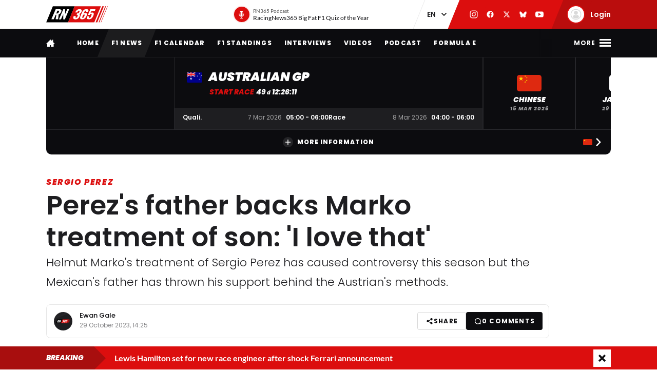

--- FILE ---
content_type: text/html; charset=UTF-8
request_url: https://racingnews365.com/perezs-father-backs-marko-treatment-of-son-i-love-that
body_size: 37685
content:




<!DOCTYPE html>
<html lang="en" data-release="f488bc91" data-environment="production" data-static-origin-prefix="https://cdn.racingnews365.com/origin" data-site-handle="RN365EN" data-cognito-signed="false" data-cognito-group="GROUP_ANONYMOUS" data-paid-member="false" data-mobile-app="false" data-ads-hidden="false" data-betting-hidden="true">
<head>		<meta http-equiv="X-UA-Compatible" content="IE=edge">
		<meta charset="utf-8">
		<meta name="viewport" content="width=device-width, initial-scale=1.0">

		<script>
		  document.documentElement.className += ' js'; var app = {}, rn365 = {odds: {}, user: {}};
		  window.isAdBlockActive = true;
		  app.fallbackimage = 'https://cdn.racingnews365.com/origin/images/fallbacks/rn365-placeholder.png';
		</script>

		<script src="/origin/build/js/js-tcfapi-stub.build.js?v=9816b4"></script>

		
		

		<link rel="dns-prefetch" href="https://cdn.racingnews365.com" />
		<link rel="preconnect" href="https://cdn.racingnews365.com" crossorigin />

					<link rel="dns-prefetch" href="//fonts.bunny.net">
			<link rel="preconnect" href="https://fonts.bunny.net" crossorigin />
			<link rel="stylesheet" href="https://fonts.bunny.net/css2?family=Lato:wght@400;600;700&family=Poppins:ital,wght@0,300;0,400;0,500;0,600;0,700;0,800;0,900;1,500;1,800;1,900&display=swap">
		
					<link rel="stylesheet" href="/origin/build/css/css-main.build.css?h=2963e9">
			<link rel="stylesheet" href="/origin/build/css/js-app.build.css?h=c9c557">
			<link rel="preload" href="/origin/build/css/css-outdated-browser.build.css?h=2fc120" as="style" onload="this.onload=null;this.rel='stylesheet'">
		
		<meta name="viewport" content="width=device-width, initial-scale=1.0">
		<link rel="apple-touch-icon" sizes="180x180" href="https://cdn.racingnews365.com/origin/images/favicons/apple-touch-icon.png">
		<link rel="icon" type="image/png" sizes="32x32" href="https://cdn.racingnews365.com/origin/images/favicons/favicon-32x32.png">
		<link rel="icon" type="image/png" sizes="16x16" href="https://cdn.racingnews365.com/origin/images/favicons/favicon-16x16.png">
		<link rel="manifest" href="https://cdn.racingnews365.com/origin/images/favicons/site.webmanifest">
		<link rel="mask-icon" href="https://cdn.racingnews365.com/origin/images/favicons/safari-pinned-tab.svg" color="#000000">
		<link rel="shortcut icon" href="https://cdn.racingnews365.com/origin/images/favicons/favicon.ico">
		<meta name="msapplication-TileColor" content="#26262a">
		<meta name="msapplication-config" content="https://cdn.racingnews365.com/origin/images/favicons/browserconfig.xml">
		<meta name="theme-color" content="#ffffff" media="(prefers-color-scheme: light)">
		<meta name="theme-color" content="#1e1e21" media="(prefers-color-scheme: dark)">

		    <meta name="contains-bets" content="false">

		<link rel="alternate" type="application/atom+xml" title="RSS Feed for RacingNews365" href="/feed/news.xml" />
		
					
		
					<link rel="entry_url" href="https://racingnews365.com/perezs-father-backs-marko-treatment-of-son-i-love-that">
			
	<title>Perez&#039;s father backs Marko treatment of son: &#039;I love that&#039; | RacingNews365</title>
	<meta name="keywords" content="racing,Lewis Hamilton,motorsport,Formula 1,max verstappen,Ferrari,daniel ricciardo,f1 live,f1 standings,f1 calendar,f1 results">
	<meta name="description" content="Helmut Marko&#039;s treatment of Sergio Perez has caused controversy this season but the Mexican&#039;s father has thrown his support behind the Austrian&#039;s methods.">
	<meta name="referrer" content="no-referrer-when-downgrade">
	<meta name="robots" content="all">
	<meta name="twitter:card" content="summary_large_image">
	<meta name="twitter:site" content="@Racingnews365">
	<meta name="twitter:creator" content="@Racingnews365">
	<meta name="twitter:title" content="Perez&#039;s father backs Marko treatment of son: &#039;I love that&#039;">
	<meta name="twitter:description" content="Helmut Marko&#039;s treatment of Sergio Perez has caused controversy this season but the Mexican&#039;s father has thrown his support behind the Austrian&#039;s methods.">
	<meta name="twitter:image" content="https://cdn.racingnews365.com/2023/_1800x945_crop_center-center_75_none/XPB_1118330_HiRes.jpg?v=1698526281">
	<meta name="twitter:image:width" content="1200">
	<meta name="twitter:image:height" content="630">
	<meta name="twitter:image:alt" content="RN365 logo">
	<meta property="fb:profile_id" content="100063696685091">
	<meta property="og:locale" content="en-UK">
	<meta property="og:site_name" content="RacingNews365">
	<meta property="og:type" content="website">
	<meta property="og:url" content="https://racingnews365.com/perezs-father-backs-marko-treatment-of-son-i-love-that">
	<meta property="og:title" content="Perez&#039;s father backs Marko treatment of son: &#039;I love that&#039;">
	<meta property="og:description" content="Helmut Marko&#039;s treatment of Sergio Perez has caused controversy this season but the Mexican&#039;s father has thrown his support behind the Austrian&#039;s methods.">
	<meta property="og:image" content="https://cdn.racingnews365.com/2023/_1800x945_crop_center-center_75_none/XPB_1118330_HiRes.jpg?v=1698526281">
	<meta property="og:image:width" content="1200">
	<meta property="og:image:height" content="630">
	<meta property="og:image:alt" content="RN365 logo">
	<meta property="og:see_also" content="https://twitter.com/Racingnews365">
	<meta property="og:see_also" content="https://www.facebook.com/racingnews365com/">
	<meta property="og:see_also" content="https://www.youtube.com/channel/UCYImN9QxVxE46rp-maacbUA/">
	<meta property="og:see_also" content="https://www.instagram.com/Racingnews365/">
	<link rel="canonical" href="https://racingnews365.com/perezs-father-backs-marko-treatment-of-son-i-love-that">
	<link rel="home" href="https://racingnews365.com/">
	<link hreflang="en" href="https://racingnews365.com/perezs-father-backs-marko-treatment-of-son-i-love-that" rel="alternate">
	<link hreflang="x-default" href="https://racingnews365.com/perezs-father-backs-marko-treatment-of-son-i-love-that" rel="alternate">
	<link>
<script>window.imageFallbackValue='/images/fallbacks/rn365-placeholder.png';
window.utilitiesImgTagFallbackHandler=function(l){window.imageFallbackValue&&(l.onerror=null,l.src=window.imageFallbackValue)},window.utilitiesPictureTagFallbackHandler=function(l){window.imageFallbackValue&&(l.onerror=null,l.src=window.imageFallbackValue,l.parentNode.querySelectorAll("source").forEach(function(l){l.remove()}))};
</script>

			<meta name="entryid" content="11561113">
		<meta name="register-page-views" content="1">

		<meta name="categories" content="Sergio Perez, Helmut Marko, Red Bull Racing, F1, F1 news, Formula 1, F1 2023, Formula 1 news">			<script src="/origin/build/js/js-translations-en.build.js?v=543a95"></script>
	
	<script src="/origin/build/js/js-head.build.js?v=e6e409"></script>

	<!--
		Realisatie door On Your Marks.
		We verbinden de tradities van sport met de mogelijkheden van morgen.
		Wil jij dat ook? En aan dit soort mooie projecten werken? hr@onyourmarks.agency
		www.onyourmarks.agency - 040 782 00 01
	-->

									
</head>
<body class="contentItem">
	<noscript><iframe src="https://www.googletagmanager.com/ns.html?id=GTM-KDQ7K58" height="0" width="0" style="display:none;visibility:hidden"></iframe></noscript>

	<div class="overall-wrapper">
					<div id="app-install-banner"></div>
					        <input id="hamburger" type="checkbox" class="hamburger-trigger" tabindex="-1" style="display:none;">

		<header class="header">
							<div class="header__top">
	<div class="wrapper-inner">
		<div class="header__logo">
							<a href="/" class="header__logo__link" title="RacingNews365">
                                            <svg width="158" height="42" class="header__logo__image">
			<use xlink:href="/origin/build/svg/symbol/svg/sprite.symbol.svg?v=3#rn365"></use>
</svg>
                    				</a>
					</div>

        
				<div class="header__podcast">
			<a class="header__podcast__link js-podcast-header" href="https://racingnews365.com/racingnews365-big-fat-f1-quiz-of-the-year-3" data-latest-podcast-id="14190278" aria-label="RN365 Podcast">
				<div class="header__podcast__circle">
					<svg width="15" height="15" class="header__podcast__icon">
			<use xlink:href="/origin/build/svg/symbol/svg/sprite.symbol.svg?v=3#icon-podcast"></use>
</svg>
					<span class="header__podcast__circle-notification"></span>
				</div>
				<div class="header__podcast__content">
					<span class="header__podcast__subtitle">RN365 Podcast</span>
					<span class="header__podcast__title">RacingNews365 Big Fat F1 Quiz of the Year</span>
				</div>
			</a>
		</div>
	

        <div class="header__lang-switch">
            <select class="lang-switch-select" id="lang" name="lang" onchange="window.location.href = this.value">
	<option value="https://racingnews365.nl">NL</option>
	<option value="https://racingnews365.com" selected>EN</option>
</select>
        </div>

        <div class="header__socials">
            <a href="https://www.instagram.com/racingnews365com" target="_blank" class="header__socials__link" title="RacingNews365 on Instagram" tabindex="-1">
                <svg width="16" height="16" class="header__socials__icon">
			<use xlink:href="/origin/build/svg/symbol/svg/sprite.symbol.svg?v=3#social-instagram"></use>
</svg>
            </a>
            <a href="https://www.facebook.com/racingnews365com/" target="_blank" class="header__socials__link" title="RacingNews365 on Facebook" tabindex="-1">
                <svg width="16" height="16" class="header__socials__icon">
			<use xlink:href="/origin/build/svg/symbol/svg/sprite.symbol.svg?v=3#social-facebook"></use>
</svg>
            </a>
            <a href="https://x.com/Racingnews365C" target="_blank" class="header__socials__link" title="RacingNews365 on X" tabindex="-1">
                <svg width="16" height="16" class="header__socials__icon">
			<use xlink:href="/origin/build/svg/symbol/svg/sprite.symbol.svg?v=3#social-x"></use>
</svg>
            </a>
            <a href="https://bsky.app/profile/racingnews365.com" target="_blank" class="header__socials__link" title="RacingNews365 on Bluesky" tabindex="-1">
                <svg width="16" height="16" class="header__socials__icon">
			<use xlink:href="/origin/build/svg/symbol/svg/sprite.symbol.svg?v=3#social-bluesky"></use>
</svg>
            </a>
            <a href="https://www.youtube.com/channel/UCYImN9QxVxE46rp-maacbUA" target="_blank" class="header__socials__link" title="RacingNews365 on YouTube" tabindex="-1">
                <svg width="16" height="16" class="header__socials__icon">
			<use xlink:href="/origin/build/svg/symbol/svg/sprite.symbol.svg?v=3#social-youtube"></use>
</svg>
            </a>
        </div>
        <div class="header__top__user">
            <div class="js-top-user-notifications"></div>
            <a href="/my-rn365">
                <img src="https://cdn.racingnews365.com/Avatars/default.png" width="32" height="32" alt="" class="js-top-user-image header__top__user__avatar">
                <span class="header__top__user__label">
                                            Login
                                    </span>
            </a>
        </div>
        <div class="hamburger hamburger--top">
            <label for="hamburger" class="hamburger__label">
                <span class="hamburger__icon"></span>
            </label>
        </div>

                    <script src="/origin/build/js/js-user-auth-top.build.js?v=40394a"></script>
        	</div>
</div>
					</header>

					
<nav class="mainnav mainnav--mobile">
	<ul class="mainnav__list">
						<li
				class="mainnav__item"
						>
			<a href="/" target="_self" class="mainnav__link">
				Home
			</a>
		</li>
					<li
				class="mainnav__item"
						>
			<a href="https://racingnews365.com/f1-news" target="_self" class="mainnav__link">
				F1 news
			</a>
		</li>
					<li
				class="mainnav__item"
						>
			<a href="https://racingnews365.com/formula-1-calendar-2026" target="_self" class="mainnav__link">
				Calendar
			</a>
		</li>
					<li
				class="mainnav__item"
						>
			<a href="https://racingnews365.com/formula-1-standings-2025" target="_self" class="mainnav__link">
				Standings
			</a>
		</li>
					<li
				class="mainnav__item"
						>
			<a href="https://racingnews365.com/lewis-hamilton" target="_self" class="mainnav__link">
				Hamilton
			</a>
		</li>
	
	</ul>
</nav>

<nav class="mainnav mainnav--desktop">
	<div class="wrapper-inner">
		<ul class="mainnav__list">
			<li class="mainnav__item mainnav__item--hidden">
				<a href="#menu" class="mainnav__link mainnav__link--a11y a11y-focus js-toggle-menu" title="Full menu">
					Full menu
				</a>
			</li>
			<li class="mainnav__item">
				<a href="/" class="mainnav__link mainnav__link--homepage" title="RacingNews365 homepage">
					<svg width="17" height="14" class="mainnav__image mainnav__image--home">
			<use xlink:href="/origin/build/svg/symbol/svg/sprite.symbol.svg?v=3#icon-home"></use>
</svg>
					<svg width="80" height="24" class="mainnav__image mainnav__image--logo">
			<use xlink:href="/origin/build/svg/symbol/svg/sprite.symbol.svg?v=3#rn365-inverted"></use>
</svg>
				</a>
			</li>
							<li
			class="mainnav__item"
					>
			<a
					href="https://racingnews365.com/"
					target="_self"
					class="mainnav__link"
			>
				Home
			</a>
		</li>
					<li
			class="mainnav__item"
					>
			<a
					href="https://racingnews365.com/f1-news"
					target="_self"
					class="mainnav__link"
			>
				F1 news
			</a>
		</li>
					<li
			class="mainnav__item"
					>
			<a
					href="https://racingnews365.com/formula-1-calendar-2026"
					target="_self"
					class="mainnav__link"
			>
				F1 Calendar
			</a>
		</li>
					<li
			class="mainnav__item"
					>
			<a
					href="https://racingnews365.com/formula-1-standings-2026"
					target="_self"
					class="mainnav__link"
			>
				F1 Standings
			</a>
		</li>
					<li
			class="mainnav__item"
					>
			<a
					href="https://racingnews365.com/interview"
					target="_self"
					class="mainnav__link"
			>
				Interviews
			</a>
		</li>
					<li
			class="mainnav__item"
					>
			<a
					href="https://racingnews365.com/video"
					target="_self"
					class="mainnav__link"
			>
				Videos
			</a>
		</li>
							<li
			class="mainnav__item"
					>
			<a
					href="https://racingnews365.com/f1-podcast"
					target="_self"
					class="mainnav__link"
			>
				Podcast
			</a>
		</li>
					<li
			class="mainnav__item"
					>
			<a
					href="https://racingnews365.com/formula-e"
					target="_self"
					class="mainnav__link"
			>
				Formula E
			</a>
		</li>
	
		</ul>

        <div class="hamburger hamburger--mainnav">
            <label for="hamburger" class="hamburger__label">
                <span class="hamburger__text">
                    <span class="hamburger__text__close">Close</span>
                    <span class="hamburger__text__more">More</span>
                </span>
                <span class="hamburger__icon"></span>
            </label>
        </div>
	</div>
</nav>

<div class="expanded-nav">
    <div class="wrapper-inner">
        <nav class="expanded-nav__navigation">
	<ul class="expanded-nav__navigation__list">
												
																													
									<li
						class="expanded-nav__navigation__item"
											>
						<a href="https://racingnews365.com/" target="_self" class="expanded-nav__navigation__link">
							<span>Home</span>
													</a>
					</li>
																			
																													
									<li
						class="expanded-nav__navigation__item"
											>
						<a href="https://racingnews365.com/f1-news" target="_self" class="expanded-nav__navigation__link">
							<span>F1 news</span>
													</a>
					</li>
																			
																													
									<li
						class="expanded-nav__navigation__item"
											>
						<a href="https://racingnews365.com/formula-1-calendar-2026" target="_self" class="expanded-nav__navigation__link">
							<span>F1 calendar 2026</span>
													</a>
					</li>
																			
																													
									<li
						class="expanded-nav__navigation__item"
											>
						<a href="https://racingnews365.com/formula-1-calendar-2026" target="_self" class="expanded-nav__navigation__link">
							<span>F1 standings 2026</span>
													</a>
					</li>
																			
																													
									<li
						class="expanded-nav__navigation__item"
											>
						<a href="https://racingnews365.com/formula-1-drivers" target="_self" class="expanded-nav__navigation__link">
							<span>F1 drivers</span>
													</a>
					</li>
																			
																													
									<li
						class="expanded-nav__navigation__item"
											>
						<a href="https://racingnews365.com/formula-1-teams" target="_self" class="expanded-nav__navigation__link">
							<span>F1 teams</span>
													</a>
					</li>
																			
																													
									<li
						class="expanded-nav__navigation__item"
											>
						<a href="https://racingnews365.com/formula-1-circuits" target="_self" class="expanded-nav__navigation__link">
							<span>F1 circuits</span>
													</a>
					</li>
																											
																													
									<li
						class="expanded-nav__navigation__item"
											>
						<a href="https://racingnews365.com/formula-1-results" target="_self" class="expanded-nav__navigation__link">
							<span>F1 results</span>
													</a>
					</li>
																			
																													
									<li
						class="expanded-nav__navigation__item"
											>
						<a href="https://racingnews365.com/live-timing-updates-blog-f1" target="_self" class="expanded-nav__navigation__link">
							<span>F1 Live</span>
													</a>
					</li>
																			
																													
									<li
						class="expanded-nav__navigation__item"
											>
						<a href="https://racingnews365.com/video" target="_self" class="expanded-nav__navigation__link">
							<span>F1 videos</span>
													</a>
					</li>
																			
																													
									<li
						class="expanded-nav__navigation__item"
											>
						<a href="https://racingnews365.com/formula-1-podcast" target="_self" class="expanded-nav__navigation__link">
							<span>F1 podcast</span>
													</a>
					</li>
																			
																													
									<li
						class="expanded-nav__navigation__item"
											>
						<a href="https://racingnews365.com/formula-e" target="_self" class="expanded-nav__navigation__link">
							<span>Formula E</span>
													</a>
					</li>
											<li class="expanded-nav__navigation__item">
			<a href="#close-menu" class="expanded-nav__navigation__link a11y-focus js-toggle-menu">
				Close menu
			</a>
		</li>
	</ul>
</nav>


        
		


			<div class="member-trigger">
		<div class="member-trigger-nav">
			<p class="highlighted__title">
				<small>Welcome at</small>
				RacingNews365
			</p>
			<div class="highlighted__intro">
				<p>Become part of the largest racing community in the United Kingdom. Create your free account now!</p>
				<ul class="highlighted__usps">
											<li>Share your thoughts and opinions about F1</li>
											<li>Win fantastic prizes</li>
											<li>Get access to our premium content</li>
											<li>Take advantage of more exclusive benefits</li>
									</ul>

							</div>
							<a href="/register" class="btn">Sign in</a>
					</div>
	</div>


	
        <div class="expanded-nav__footer">
            <div class="expanded-nav__socials">
                <a href="https://www.instagram.com/racingnews365com" target="_blank" class="expanded-nav__socials__link" title="RacingNews365 on Instagram">
                    <svg width="18" height="18" class="expanded-nav__socials__icon">
			<use xlink:href="/origin/build/svg/symbol/svg/sprite.symbol.svg?v=3#social-instagram"></use>
</svg>
                </a>
                <a href="https://www.facebook.com/racingnews365com/" target="_blank" class="expanded-nav__socials__link" title="RacingNews365 on Facebook">
                    <svg width="18" height="18" class="expanded-nav__socials__icon">
			<use xlink:href="/origin/build/svg/symbol/svg/sprite.symbol.svg?v=3#social-facebook"></use>
</svg>
                </a>
                <a href="https://x.com/Racingnews365C" target="_blank" class="expanded-nav__socials__link" title="RacingNews365 on X">
                    <svg width="18" height="18" class="expanded-nav__socials__icon">
			<use xlink:href="/origin/build/svg/symbol/svg/sprite.symbol.svg?v=3#social-x"></use>
</svg>
                </a>
                <a href="https://bsky.app/profile/racingnews365.com" target="_blank" class="expanded-nav__socials__link" title="RacingNews365 on Bluesky">
                    <svg width="18" height="18" class="expanded-nav__socials__icon">
			<use xlink:href="/origin/build/svg/symbol/svg/sprite.symbol.svg?v=3#social-bluesky"></use>
</svg>
                </a>
                <a href="https://www.youtube.com/channel/UCYImN9QxVxE46rp-maacbUA" target="_blank" class="expanded-nav__socials__link" title="RacingNews365 on YouTube">
                    <svg width="18" height="18" class="expanded-nav__socials__icon">
			<use xlink:href="/origin/build/svg/symbol/svg/sprite.symbol.svg?v=3#social-youtube"></use>
</svg>
                </a>
            </div>

            <div class="expanded-nav__lang-switch">
                <select class="lang-switch-select" id="header-language-switch" name="lang" onchange="window.location.href = this.value">
	<option value="https://racingnews365.nl">NL</option>
	<option value="https://racingnews365.com" selected>EN</option>
</select>
            </div>
        </div>
    </div>

    <label for="hamburger" class="expanded-nav__close"></label>
</div>
						
					<div id="matchcenter" data-feed="/cache/site/RN365EN/json/header/match-center.json?cache_control=1&cache_seconds=2592000&cache_tags%5B0%5D=match-center"></div>
		<link rel="stylesheet" href="/origin/build/css/js-matchcenter.build.css?h=8a5823">
		<script src="/origin/build/js/js-matchcenter.build.js?v=6104a6"></script>
				<div id="stories" class="stories" data-feed="/cache/site/RN365EN/json/stories.json?cache_control=1&cache_seconds=2592000&cache_tags%5B0%5D=stories"></div>
		        <div class="promo-container" data-position="adPremiumTop">
                    


		
		
		
								
				<!-- /11692722/RACINGNEWS365/RACINGNEWS365_ARTIKEL_WEB_970X250_PREMIUM -->
		<div class="ad__wrapper">
			<div id="racingnews365_ros_alpha_leaderboard-billboard"
						 class="topbanner-desktop"			></div>
		</div>
	
            


		
		
		
								
				<!-- /11692722/RACINGNEWS365/RACINGNEWS365_ARTIKEL_MOB_320X240_TOP -->
		<div class="ad__wrapper">
			<div id="racingnews365_ros_alpha_mobile"
						 class="topbanner-mobile"			></div>
		</div>
	
            


		
		
		
								
				<!-- /11692722/RACINGNEWS365/RACINGNEWS365_ARTIKEL_1X1_CUSTOM -->
		<div class="ad__wrapper">
			<div id="racingnews365_ros_alpha"
			 style="height:1px; width:1px;"						></div>
		</div>
	
            


		
		
		
								
				<!-- /11692722/RACINGNEWS365/RACINGNEWS365_ARTIKEL_1X1_VIDEO -->
		<div class="ad__wrapper">
			<div id="racingnews365_ros_bravo"
			 style="height:1px; width:1px;"						></div>
		</div>
	
            


        
    
		
            <div
            class="ad__wrapper"
                    >
            <div id="racingnews48859"></div>
        </div>
    
            


        
    
		
            <div
            class="ad__wrapper"
                    >
            <div id="racingnews48870"></div>
        </div>
    
            </div>
			<main id="main" class="wrapper-main">
			<div class="wrapper-inner">
					<div class="entry-intro">
				    <section class="entry-intro-top-wrapper">
                    <div class="entry-intro__labels">
    
                <a href="/sergio-perez" class="entry-intro__labels__category">Sergio Perez</a>
    </div>
        
                    <div class="content__heading">
	<h1 class="content__heading__h1 			content__heading__h1--xl
		" data-ab-title="11561113">
					Perez&#039;s father backs Marko treatment of son: &#039;I love that&#039;
		
				</h1></div>
        
                    <p class="entry-intro__content">Helmut Marko&#039;s treatment of Sergio Perez has caused controversy this season but the Mexican&#039;s father has thrown his support behind the Austrian&#039;s methods.</p>
        
                            
        <div class="entry-intro__manage"></div>
    </section>
			</div>
		
		    


    <div class="entry-meta-wrapper ">
                                    <div class="entry-meta__author-image">
                        


    <img 
        src="https://cdn.racingnews365.com/Logos/_63x63_crop_center-center_none/SEO-600x600.png?v=1646232187"
        alt="Ewan Gale"
        width="32"        height="32"        loading="lazy"        class="meta-editor__image"
        onerror="window.utilitiesPictureTagFallbackHandler(this)"
    >


                                    </div>
                    
                                    <div class="entry-meta__author-names">
                    <a href="https://racingnews365.com/authors/ewan-gale" class="entry-meta__author">
                        Ewan Gale
                    </a>
                                    </div>
                    
                    <div class="entry-meta__postdate">
                
<div class="meta-info">
	<div class="meta-info__title">
				
								
				
    <time class="postdate" datetime="2023-10-29T15:25:00+01:00" data-notation="long" title="Sunday 29 October 2023, 3:25PM">
        29 October 2023
    </time>

	</div>
</div>
            </div>
        
                    <div class="entry-meta__buttons">
                                        <div class="js-share-page" data-title="Perez&#039;s father backs Marko treatment of son: &#039;I love that&#039;" data-url="https://racingnews365.com/perezs-father-backs-marko-treatment-of-son-i-love-that"></div>
                
                                                            <a href="#comments" class="btn btn--small btn--black btn--author-meta">
                            <svg width="16" height="16" class="meta-info__icon">
			<use xlink:href="/origin/build/svg/symbol/svg/sprite.symbol.svg?v=3#icon-reactions"></use>
</svg>
                            <span class="js-commentcount" data-entryid="11561113">
                                <span class="hide-lg-down">
                                    0 <span>comments</span>
                                </span>
                                <span class="hide-lg-up">
                                    0
                                </span>
                            </span>
                        </a>
                                                </div>
            </div>

		
					<div class="content-grid">
									<section class="content-grid__main" data-flexgap="true">
						    <article class="article">
        


	<div class="head-picture">
						
	
		
	
    <picture><source type="image/webp" srcset="https://cdn.racingnews365.com/2023/_1092x683_crop_center-center_85_none/11549088/XPB_1118330_HiRes.webp?v=1709117948 1x, https://cdn.racingnews365.com/2023/_1456x910_crop_center-center_65_none/11549088/XPB_1118330_HiRes.webp?v=1709117948 2x"><source type="image/jpeg" srcset="https://cdn.racingnews365.com/2023/_1092x683_crop_center-center_85_none/XPB_1118330_HiRes.jpg?v=1709117947 1x, https://cdn.racingnews365.com/2023/_1456x910_crop_center-center_65_none/XPB_1118330_HiRes.jpg?v=1709117947 2x"><img class="head-picture__image" src="https://cdn.racingnews365.com/2023/_1092x683_crop_center-center_85_none/XPB_1118330_HiRes.jpg?v=1709117947" width="728" height="455" alt="Verstappen Antonio Perez Checo Sergio Perez 2022 Mexico" loading="eager" fetchpriority="high" onerror="window.utilitiesPictureTagFallbackHandler(this)"></picture>
			
							<div class="meta-format">
					<span class="meta-format__item tracking-article">Article</span>
			</div>
			
			
<a href="/f1-news" class="anchor-overview">
	<svg width="6" height="10" >
			<use xlink:href="/origin/build/svg/symbol/svg/sprite.symbol.svg?v=3#arrow-left"></use>
</svg>
	<span>To news overview</span>
</a>
	
						<span class="head-picture__copyright">
	© XPBimages
</span>
				</div>

            <div class="promo-container" data-position="default">
                        


		
		
		
								
				<!-- /11692722/RACINGNEWS365/RACINGNEWS365_ARTIKEL_WEB_728X90_PREMIUM -->
		<div class="ad__wrapper">
			<div id="racingnews365_ros_bravo_leaderboard-billboard"
									></div>
		</div>
	

                


		
		
		
								
				<!-- /11692722/RACINGNEWS365/RACINGNEWS365_ARTIKEL_MOB_320X240_MID_2 -->
		<div class="ad__wrapper">
			<div id="racingnews365_ros_delta_mobile"
									></div>
		</div>
	

                


        
    
		
            <div
            class="ad__wrapper"
                    >
            <pgs-ad data-pg-ad-spot="racingnews48863"></pgs-ad>
        </div>
    

                


        
    
		
            <div
            class="ad__wrapper"
                    >
            <pgs-ad data-pg-ad-spot="racingnews48871"></pgs-ad>
        </div>
    

                


        
    
		
            <div
            class="ad__wrapper"
                    >
            <div id="racingnews48837"></div>
        </div>
    

                


        
		
            <div
            class="ad__wrapper"
                    >
            <div id="racingnews49417"></div>
        </div>
    
                </div>

                                    
<div class="content-fields">
			<div class="content-field__redactor">
		<p>Antonio Perez Garibay has backed Red Bull Motorsport Advisor Helmut Marko as son Sergio's "best supporter" despite a number of controversies this season.</p>
<p>Perez Jr began the season in fine form with two wins from four races, as well as victory in the Azerbaijan Sprint, before his performances nose-dived after a crash in Monaco Grand Prix qualifying.</p>
<p>Despite the occasional flash of a revival, too many mistakes have hampered Perez as he tried to secure a comfortable second in the Drivers' standings.</p>
<p>The struggles have led to questions regarding his future with Red Bull, with his current contract due to expire at the end of next season but Perez Sr told <em>ORF</em>: "Checo will drive with Max in the same team for at least another ten years and in those ten years, Checo might win a world title. </p>
<p>"I think it's great that my son is competing against the best driver in the world, which is currently Max Verstappen."<br></p>
</div>
				<div class="content-field__content-items">
		<h3 class="content-field__title content-field__title--no-margin">Viewed by others:</h3>

		<div class="card-simple-wrapper">
							<div class="card-simple-wrapper__card">
					
	
	<a
			href="https://racingnews365.com/perez-is-hot-in-mexico-boom-since-red-bull-checos-popularity-is-mega"
			class="card 		card--default

		
				
					"
						 data-id="11528062"			data-betting="false" data-advertorial="false"
	>
										<div class="card__image-wrapper">
																																					
	
		
	
    <picture><source type="image/webp" srcset="https://cdn.racingnews365.com/2023/Perez/_408x228_crop_center-center_85_none/11527769/XPB_1248231_HiRes.webp?v=1698577208 1x, https://cdn.racingnews365.com/2023/Perez/_544x304_crop_center-center_70_none/11527769/XPB_1248231_HiRes.webp?v=1698577209 2x"><source type="image/jpeg" srcset="https://cdn.racingnews365.com/2023/Perez/_408x228_crop_center-center_85_none/XPB_1248231_HiRes.jpg?v=1698577208 1x, https://cdn.racingnews365.com/2023/Perez/_544x304_crop_center-center_70_none/XPB_1248231_HiRes.jpg?v=1698577208 2x"><img class="card__image" src="https://cdn.racingnews365.com/2023/Perez/_408x228_crop_center-center_85_none/XPB_1248231_HiRes.jpg?v=1698577208" width="272" height="152" alt="Perez Mexico" loading="lazy" onerror="window.utilitiesPictureTagFallbackHandler(this)"></picture>
													
												</div>
		
			
		<div class="card__content-wrapper">
					<div class="card__title-wrapper">
													<div class="meta-format">
					<span class="meta-format__item ">Interview</span>
			</div>
				
			
							<span class="card__title">
												<span data-ab-title="11528062">Perez Mexican homecoming: &#039;Boom, Checo&#039;s popularity has skyrocketed&#039;</span>
					</span>
					</div>

										<div class="card__footer">
													
<div class="meta-info">
	<div class="meta-info__title">
				
								
				
    <time class="postdate" datetime="2023-10-29T12:00:00+01:00" data-notation="long" title="Sunday 29 October 2023, 12:00PM">
        29 October 2023
    </time>

	</div>
</div>
						
																					
	
<div class="meta-info meta-info--comments">
	<svg width="16" height="16" class="meta-info__icon"><use xlink:href="/origin/build/svg/symbol/svg/sprite.symbol.svg?v=3#icon-reactions"></use></svg><span class="meta-info__title js-commentcount" data-entryid="11528062" data-notation="short">0</span></div>
																		</div>
				
					</div>
	</a>
				</div>
							<div class="card-simple-wrapper__card">
					
	
	<a
			href="https://racingnews365.com/verstappen-berates-bulls-t-investigation-they-create-it-themseleves"
			class="card 		card--default

		
				
					"
						 data-id="11558626"			data-betting="false" data-advertorial="false"
	>
										<div class="card__image-wrapper">
																																					
	
		
	
    <picture><source type="image/webp" srcset="https://cdn.racingnews365.com/2023/Verstappen/_408x228_crop_center-center_85_none/11551899/XPB_1248868_HiRes.webp?v=1698534009 1x, https://cdn.racingnews365.com/2023/Verstappen/_544x304_crop_center-center_70_none/11551899/XPB_1248868_HiRes.webp?v=1698534009 2x"><source type="image/jpeg" srcset="https://cdn.racingnews365.com/2023/Verstappen/_408x228_crop_center-center_85_none/XPB_1248868_HiRes.jpg?v=1698534008 1x, https://cdn.racingnews365.com/2023/Verstappen/_544x304_crop_center-center_70_none/XPB_1248868_HiRes.jpg?v=1698534008 2x"><img class="card__image" src="https://cdn.racingnews365.com/2023/Verstappen/_408x228_crop_center-center_85_none/XPB_1248868_HiRes.jpg?v=1698534008" width="272" height="152" alt="Verstappen Mexico" loading="lazy" onerror="window.utilitiesPictureTagFallbackHandler(this)"></picture>
													
												</div>
		
			
		<div class="card__content-wrapper">
					<div class="card__title-wrapper">
																
			
							<span class="card__title">
												<span data-ab-title="11558626">Verstappen berates &#039;bulls**t&#039; investigation: &#039;They create it themseleves&#039;</span>
					</span>
					</div>

										<div class="card__footer">
													
<div class="meta-info">
	<div class="meta-info__title">
				
								
				
    <time class="postdate" datetime="2023-10-29T09:00:00+01:00" data-notation="long" title="Sunday 29 October 2023, 9:00AM">
        29 October 2023
    </time>

	</div>
</div>
						
																					
	
<div class="meta-info meta-info--comments">
	<svg width="16" height="16" class="meta-info__icon"><use xlink:href="/origin/build/svg/symbol/svg/sprite.symbol.svg?v=3#icon-reactions"></use></svg><span class="meta-info__title js-commentcount" data-entryid="11558626" data-notation="short">0</span></div>
																		</div>
				
					</div>
	</a>
				</div>
					</div>
	</div>
			<div class="content-field__redactor">
					<h2 class="">Perez Sr on Marko: &#039;He is incredible&#039;</h2>
		<p>Whilst Team Principal Christian Horner has continuously backed Perez in public, comments from Marko seen to only add pressure have been criticised throughout the year.</p>
<p>Tensions rose when the Austrian made a xenophobic slur against Mexicans and South Americans when assessing Perez's struggles, with Marko forced into an apology.</p>
<p>Despite the controversy, Perez Sr insisted: "Marko is the best... the best supporter Checo can have in the whole world. </p>
<p>"He is incredible! Helmut is a winner and he pushes Checo, I love that, I love Dr. Marko."</p>
</div>
	
			    
<div class="entry-highlight" data-betting="false">
    <div class="panel ">
    <div class="panel__header panel__header--dark">
        <div class="panel__header__title-section">
            				<a class="panel__header__link" href="https://racingnews365.com/add-the-2026-f1-calendar-to-your-agenda-with-one-click">
						<p class="panel__header__title content__heading--section">Add the 2026 F1 calendar to your agenda with one click!</p>
							</a>
			        </div>
                                        </div>

    <div class="panel__inner">
                    <div class="entry-highlight__content">
                <p>Don't miss out on any of the Formula 1 action thanks to this handy 2026 F1 calendar that can be easily loaded into your smartphone or PC.</p>

                                    <a class="btn btn--small btn--rounded" href="https://racingnews365.com/add-the-2026-f1-calendar-to-your-agenda-with-one-click" target="_blank">
		<span>Download the calender</span>
						<svg width="10" height="10" >
			<use xlink:href="/origin/build/svg/symbol/svg/sprite.symbol.svg?v=3#arrow-right"></use>
</svg>
	
	</a>
                            </div>
            </div>
</div>
</div>

	</div>
            
            
                    
                                



<div class="category-wrapper">
	<p class="content__heading--section content__heading--section--small">
		Most read
	</p>

	<div class="card-simple-wrapper">
					<div class="card-simple-wrapper__card">
				
				
	
	<a
			href="https://racingnews365.com/breaking-lewis-hamilton-set-for-new-race-engineer-after-shock-ferrari-announcement"
			class="card 		card--default

		
				
					"
						 data-id="14202759"			data-betting="false" data-advertorial="false"
	>
										<div class="card__image-wrapper">
																																					
	
		
	
    <picture><source type="image/webp" srcset="https://cdn.racingnews365.com/2025/Hamilton/_408x228_crop_center-center_85_none/14202762/Hamilton-Adami_2026-01-16-171827_uedh.webp?v=1768584049 1x, https://cdn.racingnews365.com/2025/Hamilton/_544x304_crop_center-center_70_none/14202762/Hamilton-Adami_2026-01-16-171827_uedh.webp?v=1768584050 2x"><source type="image/jpeg" srcset="https://cdn.racingnews365.com/2025/Hamilton/_408x228_crop_center-center_85_none/Hamilton-Adami_2026-01-16-171827_uedh.jpg?v=1768584049 1x, https://cdn.racingnews365.com/2025/Hamilton/_544x304_crop_center-center_70_none/Hamilton-Adami_2026-01-16-171827_uedh.jpg?v=1768584049 2x"><img class="card__image" src="https://cdn.racingnews365.com/2025/Hamilton/_408x228_crop_center-center_85_none/Hamilton-Adami_2026-01-16-171827_uedh.jpg?v=1768584049" width="272" height="152" alt="Hamilton Adami" loading="lazy" onerror="window.utilitiesPictureTagFallbackHandler(this)"></picture>
													
												</div>
		
			
		<div class="card__content-wrapper">
					<div class="card__title-wrapper">
																
			
							<span class="card__title">
												<span data-ab-title="14202759">Lewis Hamilton set for new race engineer after shock Ferrari announcement</span>
					</span>
					</div>

										<div class="card__footer">
													
<div class="meta-info">
	<div class="meta-info__title">
				
								
	
    <time class="postdate" datetime="2026-01-16T18:20:00+01:00" data-notation="long" title="Friday 16 January 2026, 6:20PM">
        16 January 6:20PM
    </time>

	</div>
</div>
						
																					
	
<div class="meta-info meta-info--comments">
	<svg width="16" height="16" class="meta-info__icon"><use xlink:href="/origin/build/svg/symbol/svg/sprite.symbol.svg?v=3#icon-reactions"></use></svg><span class="meta-info__title js-commentcount" data-entryid="14202759" data-notation="short">5</span></div>
																		</div>
				
					</div>
	</a>
			</div>
					<div class="card-simple-wrapper__card">
				
				
	
	<a
			href="https://racingnews365.com/max-verstappen-receives-unexpected-mercedes-support-for-racing-dream---report"
			class="card 		card--default

		
				
					"
						 data-id="14203341"			data-betting="false" data-advertorial="false"
	>
										<div class="card__image-wrapper">
																																					
	
		
	
    <picture><source type="image/webp" srcset="https://cdn.racingnews365.com/2025/Verstappen/_408x228_crop_center-center_85_none/14008327/496438765_18399104311109011_1030595923245217700_n.webp?v=1747476009 1x, https://cdn.racingnews365.com/2025/Verstappen/_544x304_crop_center-center_70_none/14008327/496438765_18399104311109011_1030595923245217700_n.webp?v=1747476009 2x"><source type="image/jpeg" srcset="https://cdn.racingnews365.com/2025/Verstappen/_408x228_crop_center-center_85_none/496438765_18399104311109011_1030595923245217700_n.jpg?v=1747476008 1x, https://cdn.racingnews365.com/2025/Verstappen/_544x304_crop_center-center_70_none/496438765_18399104311109011_1030595923245217700_n.jpg?v=1747476009 2x"><img class="card__image" src="https://cdn.racingnews365.com/2025/Verstappen/_408x228_crop_center-center_85_none/496438765_18399104311109011_1030595923245217700_n.jpg?v=1747476008" width="272" height="152" alt="Verstappen Ferrari" loading="lazy" onerror="window.utilitiesPictureTagFallbackHandler(this)"></picture>
													
												</div>
		
			
		<div class="card__content-wrapper">
					<div class="card__title-wrapper">
																
			
							<span class="card__title">
												<span data-ab-title="14203341">Max Verstappen receives unexpected Mercedes support for racing dream - report</span>
					</span>
					</div>

										<div class="card__footer">
													
<div class="meta-info">
	<div class="meta-info__title">
				
								
	
    <time class="postdate" datetime="2026-01-17T15:37:00+01:00" data-notation="long" title="Saturday 17 January 2026, 3:37PM">
        17 January 3:37PM
    </time>

	</div>
</div>
						
																					
	
<div class="meta-info meta-info--comments">
	<svg width="16" height="16" class="meta-info__icon"><use xlink:href="/origin/build/svg/symbol/svg/sprite.symbol.svg?v=3#icon-reactions"></use></svg><span class="meta-info__title js-commentcount" data-entryid="14203341" data-notation="short">0</span></div>
																		</div>
				
					</div>
	</a>
			</div>
					<div class="card-simple-wrapper__card">
				
				
	
	<a
			href="https://racingnews365.com/watch-first-footage-of-new-cadillac-f1-car-revealed"
			class="card 		card--default

		
							card--is-video
		
					"
						 data-id="14203289"			data-betting="false" data-advertorial="false"
	>
										<div class="card__image-wrapper">
																																					
	
		
	
    <picture><source type="image/webp" srcset="https://cdn.racingnews365.com/_408x228_crop_center-center_85_none/14203290/CadillacF1Team_2122_HiRes.webp?v=1768656011 1x, https://cdn.racingnews365.com/_544x304_crop_center-center_70_none/14203290/CadillacF1Team_2122_HiRes.webp?v=1768656011 2x"><source type="image/jpeg" srcset="https://cdn.racingnews365.com/_408x228_crop_center-center_85_none/CadillacF1Team_2122_HiRes.jpg?v=1768656010 1x, https://cdn.racingnews365.com/_544x304_crop_center-center_70_none/CadillacF1Team_2122_HiRes.jpg?v=1768656011 2x"><img class="card__image" src="https://cdn.racingnews365.com/_408x228_crop_center-center_85_none/CadillacF1Team_2122_HiRes.jpg?v=1768656010" width="272" height="152" alt="Cadillac F1 Team 2122 Hi Res" loading="lazy" onerror="window.utilitiesPictureTagFallbackHandler(this)"></picture>
													
												</div>
		
			
		<div class="card__content-wrapper">
					<div class="card__title-wrapper">
																
			
							<span class="card__title">
												<svg width="16" height="16" >
			<use xlink:href="/origin/build/svg/symbol/svg/sprite.symbol.svg?v=3#icon-play-filled"></use>
</svg><span data-ab-title="14203289">Watch: First footage of new Cadillac F1 car revealed!</span>
					</span>
					</div>

										<div class="card__footer">
													
<div class="meta-info">
	<div class="meta-info__title">
				
								
	
    <time class="postdate" datetime="2026-01-17T14:20:00+01:00" data-notation="long" title="Saturday 17 January 2026, 2:20PM">
        17 January 2:20PM
    </time>

	</div>
</div>
						
																					
	
<div class="meta-info meta-info--comments">
	<svg width="16" height="16" class="meta-info__icon"><use xlink:href="/origin/build/svg/symbol/svg/sprite.symbol.svg?v=3#icon-reactions"></use></svg><span class="meta-info__title js-commentcount" data-entryid="14203289" data-notation="short">0</span></div>
																		</div>
				
					</div>
	</a>
			</div>
					<div class="card-simple-wrapper__card">
				
				
	
	<a
			href="https://racingnews365.com/2026-f1-cars-revealed-everything-you-need-to-know"
			class="card 		card--default

		
							card--is-video
		
					"
						 data-id="14195459"			data-betting="false" data-advertorial="false"
	>
										<div class="card__image-wrapper">
																																					
	
		
	
    <picture><source type="image/webp" srcset="https://cdn.racingnews365.com/2026/_408x228_crop_center-center_85_none/14195499/F1-2025-to-2026.webp?v=1767711760 1x, https://cdn.racingnews365.com/2026/_544x304_crop_center-center_70_none/14195499/F1-2025-to-2026.webp?v=1767711761 2x"><source type="image/jpeg" srcset="https://cdn.racingnews365.com/2026/_408x228_crop_center-center_85_none/F1-2025-to-2026.jpg?v=1767711760 1x, https://cdn.racingnews365.com/2026/_544x304_crop_center-center_70_none/F1-2025-to-2026.jpg?v=1767711760 2x"><img class="card__image" src="https://cdn.racingnews365.com/2026/_408x228_crop_center-center_85_none/F1-2025-to-2026.jpg?v=1767711760" width="272" height="152" alt="F1 2025 to 2026" loading="lazy" onerror="window.utilitiesPictureTagFallbackHandler(this)"></picture>
													
												</div>
		
			
		<div class="card__content-wrapper">
					<div class="card__title-wrapper">
																
			
							<span class="card__title">
												<svg width="16" height="16" >
			<use xlink:href="/origin/build/svg/symbol/svg/sprite.symbol.svg?v=3#icon-play-filled"></use>
</svg><span data-ab-title="14195459">2026 F1 Cars Revealed: Everything You Need to Know!</span>
					</span>
					</div>

										<div class="card__footer">
													
<div class="meta-info">
	<div class="meta-info__title">
				
								
	
    <time class="postdate" datetime="2026-01-06T16:00:00+01:00" data-notation="long" title="Tuesday 06 January 2026, 4:00PM">
        6 January 4:00PM
    </time>

	</div>
</div>
						
																					
	
<div class="meta-info meta-info--comments">
	<svg width="16" height="16" class="meta-info__icon"><use xlink:href="/origin/build/svg/symbol/svg/sprite.symbol.svg?v=3#icon-reactions"></use></svg><span class="meta-info__title js-commentcount" data-entryid="14195459" data-notation="short">0</span></div>
																		</div>
				
					</div>
	</a>
			</div>
					<div class="card-simple-wrapper__card">
				
				
	
	<a
			href="https://racingnews365.com/arvid-lindblad-reveals-little-superpower-ahead-of-maiden-f1-season"
			class="card 		card--default

		
				
					"
						 data-id="14202751"			data-betting="false" data-advertorial="false"
	>
										<div class="card__image-wrapper">
																																					
	
		
	
    <picture><source type="image/webp" srcset="https://cdn.racingnews365.com/2026/Lindblad/_408x228_crop_center-center_85_none/14202753/Lindblad-Racing-Bulls-launch.webp?v=1768651814 1x, https://cdn.racingnews365.com/2026/Lindblad/_544x304_crop_center-center_70_none/14202753/Lindblad-Racing-Bulls-launch.webp?v=1768651814 2x"><source type="image/jpeg" srcset="https://cdn.racingnews365.com/2026/Lindblad/_408x228_crop_center-center_85_none/Lindblad-Racing-Bulls-launch.jpg?v=1768651814 1x, https://cdn.racingnews365.com/2026/Lindblad/_544x304_crop_center-center_70_none/Lindblad-Racing-Bulls-launch.jpg?v=1768651814 2x"><img class="card__image" src="https://cdn.racingnews365.com/2026/Lindblad/_408x228_crop_center-center_85_none/Lindblad-Racing-Bulls-launch.jpg?v=1768651814" width="272" height="152" alt="Lindblad Racing Bulls launch" loading="lazy" onerror="window.utilitiesPictureTagFallbackHandler(this)"></picture>
													
												</div>
		
			
		<div class="card__content-wrapper">
					<div class="card__title-wrapper">
																
			
							<span class="card__title">
												<span data-ab-title="14202751">Arvid Lindblad reveals &#039;little superpower&#039; ahead of maiden F1 season</span>
					</span>
					</div>

										<div class="card__footer">
													
<div class="meta-info">
	<div class="meta-info__title">
				
								
	
    <time class="postdate" datetime="2026-01-17T13:10:00+01:00" data-notation="long" title="Saturday 17 January 2026, 1:10PM">
        17 January 1:10PM
    </time>

	</div>
</div>
						
																					
	
<div class="meta-info meta-info--comments">
	<svg width="16" height="16" class="meta-info__icon"><use xlink:href="/origin/build/svg/symbol/svg/sprite.symbol.svg?v=3#icon-reactions"></use></svg><span class="meta-info__title js-commentcount" data-entryid="14202751" data-notation="short">0</span></div>
																		</div>
				
					</div>
	</a>
			</div>
					<div class="card-simple-wrapper__card">
				
				
	
	<a
			href="https://racingnews365.com/red-bull-complete-new-max-verstappen-team-after-several-departures-report"
			class="card 		card--default

		
				
					"
						 data-id="14202593"			data-betting="false" data-advertorial="false"
	>
										<div class="card__image-wrapper">
																																					
	
		
	
    <picture><source type="image/webp" srcset="https://cdn.racingnews365.com/2025/Verstappen/_408x228_crop_center-center_85_none/14111384/XPB_1365040_HiRes_2025-09-24-065040_dwej.webp?v=1758699008 1x, https://cdn.racingnews365.com/2025/Verstappen/_544x304_crop_center-center_70_none/14111384/XPB_1365040_HiRes_2025-09-24-065040_dwej.webp?v=1758699008 2x"><source type="image/jpeg" srcset="https://cdn.racingnews365.com/2025/Verstappen/_408x228_crop_center-center_85_none/XPB_1365040_HiRes_2025-09-24-065040_dwej.jpg?v=1758699007 1x, https://cdn.racingnews365.com/2025/Verstappen/_544x304_crop_center-center_70_none/XPB_1365040_HiRes_2025-09-24-065040_dwej.jpg?v=1758699008 2x"><img class="card__image" src="https://cdn.racingnews365.com/2025/Verstappen/_408x228_crop_center-center_85_none/XPB_1365040_HiRes_2025-09-24-065040_dwej.jpg?v=1758699007" width="272" height="152" alt="Verstappen Lambiase" loading="lazy" onerror="window.utilitiesPictureTagFallbackHandler(this)"></picture>
													
												</div>
		
			
		<div class="card__content-wrapper">
					<div class="card__title-wrapper">
																
			
							<span class="card__title">
												<span data-ab-title="14202593">Red Bull complete new Max Verstappen team after several departures - report</span>
					</span>
					</div>

										<div class="card__footer">
													
<div class="meta-info">
	<div class="meta-info__title">
				
								
	
    <time class="postdate" datetime="2026-01-17T10:10:00+01:00" data-notation="long" title="Saturday 17 January 2026, 10:10AM">
        17 January 10:10AM
    </time>

	</div>
</div>
						
																					
	
<div class="meta-info meta-info--comments">
	<svg width="16" height="16" class="meta-info__icon"><use xlink:href="/origin/build/svg/symbol/svg/sprite.symbol.svg?v=3#icon-reactions"></use></svg><span class="meta-info__title js-commentcount" data-entryid="14202593" data-notation="short">0</span></div>
																		</div>
				
					</div>
	</a>
			</div>
			</div>
</div>

        
                        <div class="category-wrapper">
        <p class="content__heading--section content__heading--section--small">
            In this article
        </p>
        <ul class="categories">
                            <li class="categories__item">
                    <a class="categories__item__link" href="https://racingnews365.com/sergio-perez">Sergio Perez</a>
                </li>
                            <li class="categories__item">
                    <a class="categories__item__link" href="https://racingnews365.com/helmut-marko">Helmut Marko</a>
                </li>
                            <li class="categories__item">
                    <a class="categories__item__link" href="https://racingnews365.com/red-bull-racing">Red Bull Racing</a>
                </li>
                            <li class="categories__item">
                    <a class="categories__item__link" href="https://racingnews365.com/f1">F1</a>
                </li>
                            <li class="categories__item">
                    <a class="categories__item__link" href="https://racingnews365.com/f1-news">F1 news</a>
                </li>
                            <li class="categories__item">
                    <a class="categories__item__link" href="https://racingnews365.com/formula-1">Formula 1</a>
                </li>
                            <li class="categories__item">
                    <a class="categories__item__link" href="https://racingnews365.com/f1-2023">F1 2023</a>
                </li>
                            <li class="categories__item">
                    <a class="categories__item__link" href="https://racingnews365.com/formula-1-news">Formula 1 news</a>
                </li>
                    </ul>
    </div>
        
            <div class="promo-container" data-position="default">
                        


		
		
		
								
				<!-- /11692722/RACINGNEWS365/RACINGNEWS365_ARTIKEL_WEB_728X90_PREMIUM_DOWN -->
		<div class="ad__wrapper">
			<div id="racingnews365_ros_charlie_leaderboard-billboard"
									></div>
		</div>
	

                


		
		
		
								
				<!-- /11692722/RACINGNEWS365/RACINGNEWS365_ARTIKEL_MOB_320X240_MID -->
		<div class="ad__wrapper">
			<div id="racingnews365_ros_bravo_mobile"
									></div>
		</div>
	

                


        
    
		
            <div
            class="ad__wrapper"
                    >
            <pgs-ad data-pg-ad-spot="racingnews48863"></pgs-ad>
        </div>
    

                


        
    
		
            <div
            class="ad__wrapper"
                    >
            <div id="racingnews48872"></div>
        </div>
    
                </div>

                	
				<section class="highlighted dossier-wrapper">
					<header>
									<p class="highlighted__title">
							F1 2023 Mexican Grand Prix
	<small>RN365 News dossier</small>
					</p>
				
							</header>
		
								<div class="hscroll 				hscroll--black" data-type="dossier">
		<div class="hscroll__content dragscroll">
							
				
															<div
							class="hscroll__item"
													>
							
	
	<a
			href="https://racingnews365.com/brundle-reveals-extra-damage-caused-by-perez-crash"
			class="card 		card--tile

							dossier-list__item card--tile-black	"
						 data-id="11604982"			data-betting="false" data-advertorial="false"
	>
										<div class="card__image-wrapper">
																																					
	
		
	
    <picture><source type="image/webp" srcset="https://cdn.racingnews365.com/2023/Perez/_534x360_crop_center-center_none/11563282/XPB_1249438_HiRes.webp?v=1710338445 1x, https://cdn.racingnews365.com/2023/Perez/_712x480_crop_center-center_none/11563282/XPB_1249438_HiRes.webp?v=1710338445 2x"><source type="image/jpeg" srcset="https://cdn.racingnews365.com/2023/Perez/_534x360_crop_center-center_none/XPB_1249438_HiRes.jpg?v=1710338444 1x, https://cdn.racingnews365.com/2023/Perez/_712x480_crop_center-center_none/XPB_1249438_HiRes.jpg?v=1710338444 2x"><img class="card__image" src="https://cdn.racingnews365.com/2023/Perez/_534x360_crop_center-center_none/XPB_1249438_HiRes.jpg?v=1710338444" width="356" height="240" alt="Perez Leclerc Mexico start crash" loading="lazy" onerror="window.utilitiesPictureTagFallbackHandler(this)"></picture>
													
												</div>
		
			
		<div class="card__content-wrapper">
					<div class="card__content-wrapper">
			<div class="card__title-wrapper">
                                    									
                
                                    <span class="card__title">
												<span data-ab-title="11604982">Brundle reveals extra damage caused by Perez crash</span>
					</span>
                			</div>

												<div class="card__footer">
													
<div class="meta-info">
	<div class="meta-info__title">
				
								
				
    <time class="postdate" datetime="2023-11-02T15:20:00+01:00" data-notation="long" title="Thursday 02 November 2023, 3:20PM">
        02 November 2023
    </time>

	</div>
</div>
						
																					
	
<div class="meta-info meta-info--comments">
	<svg width="16" height="16" class="meta-info__icon"><use xlink:href="/origin/build/svg/symbol/svg/sprite.symbol.svg?v=3#icon-reactions"></use></svg><span class="meta-info__title js-commentcount" data-entryid="11604982" data-notation="short">0</span></div>
																		</div>
				
					</div>
			</div>
	</a>
						</div>
											<div
							class="hscroll__item"
													>
							
	
	<a
			href="https://racingnews365.com/wolff-challenges-fia-over-awkward-f1-issue-it-is-not-right"
			class="card 		card--tile

							dossier-list__item card--tile-black	"
						 data-id="11596428"			data-betting="false" data-advertorial="false"
	>
										<div class="card__image-wrapper">
																																					
	
		
	
    <picture><source type="image/webp" srcset="https://cdn.racingnews365.com/2023/_534x360_crop_center-center_none/10392397/Toto-Wolff.webp?v=1710338446 1x, https://cdn.racingnews365.com/2023/_712x480_crop_center-center_none/10392397/Toto-Wolff.webp?v=1710338446 2x"><source type="image/jpeg" srcset="https://cdn.racingnews365.com/2023/_534x360_crop_center-center_none/Toto-Wolff.jpg?v=1710338445 1x, https://cdn.racingnews365.com/2023/_712x480_crop_center-center_none/Toto-Wolff.jpg?v=1710338446 2x"><img class="card__image" src="https://cdn.racingnews365.com/2023/_534x360_crop_center-center_none/Toto-Wolff.jpg?v=1710338445" width="356" height="240" alt="Toto Wolff" loading="lazy" onerror="window.utilitiesPictureTagFallbackHandler(this)"></picture>
													
												</div>
		
			
		<div class="card__content-wrapper">
					<div class="card__content-wrapper">
			<div class="card__title-wrapper">
                                    									
                
                                    <span class="card__title">
												<span data-ab-title="11596428">Wolff challenges FIA over &#039;awkward&#039; F1 issue: &#039;It is not right&#039;</span>
					</span>
                			</div>

												<div class="card__footer">
													
<div class="meta-info">
	<div class="meta-info__title">
				
								
				
    <time class="postdate" datetime="2023-11-01T18:20:00+01:00" data-notation="long" title="Wednesday 01 November 2023, 6:20PM">
        01 November 2023
    </time>

	</div>
</div>
						
																					
	
<div class="meta-info meta-info--comments">
	<svg width="16" height="16" class="meta-info__icon"><use xlink:href="/origin/build/svg/symbol/svg/sprite.symbol.svg?v=3#icon-reactions"></use></svg><span class="meta-info__title js-commentcount" data-entryid="11596428" data-notation="short">0</span></div>
																		</div>
				
					</div>
			</div>
	</a>
						</div>
											<div
							class="hscroll__item"
													>
							
	
	<a
			href="https://racingnews365.com/horner-targets-mercedes-with-red-flag-jibe"
			class="card 		card--tile

							dossier-list__item card--tile-black	"
						 data-id="11596872"			data-betting="false" data-advertorial="false"
	>
										<div class="card__image-wrapper">
																																					
	
		
	
    <picture><source type="image/webp" srcset="https://cdn.racingnews365.com/2023/_534x360_crop_center-center_none/11543207/XPB_1247812_HiRes.webp?v=1710338447 1x, https://cdn.racingnews365.com/2023/_712x480_crop_center-center_none/11543207/XPB_1247812_HiRes.webp?v=1710338448 2x"><source type="image/jpeg" srcset="https://cdn.racingnews365.com/2023/_534x360_crop_center-center_none/XPB_1247812_HiRes.jpg?v=1710338447 1x, https://cdn.racingnews365.com/2023/_712x480_crop_center-center_none/XPB_1247812_HiRes.jpg?v=1710338447 2x"><img class="card__image" src="https://cdn.racingnews365.com/2023/_534x360_crop_center-center_none/XPB_1247812_HiRes.jpg?v=1710338447" width="356" height="240" alt="Horner US" loading="lazy" onerror="window.utilitiesPictureTagFallbackHandler(this)"></picture>
													
												</div>
		
			
		<div class="card__content-wrapper">
					<div class="card__content-wrapper">
			<div class="card__title-wrapper">
                                    									
                
                                    <span class="card__title">
												<span data-ab-title="11596872">Horner targets Mercedes with red-flag jibe</span>
					</span>
                			</div>

												<div class="card__footer">
													
<div class="meta-info">
	<div class="meta-info__title">
				
								
				
    <time class="postdate" datetime="2023-11-01T14:55:00+01:00" data-notation="long" title="Wednesday 01 November 2023, 2:55PM">
        01 November 2023
    </time>

	</div>
</div>
						
																					
	
<div class="meta-info meta-info--comments">
	<svg width="16" height="16" class="meta-info__icon"><use xlink:href="/origin/build/svg/symbol/svg/sprite.symbol.svg?v=3#icon-reactions"></use></svg><span class="meta-info__title js-commentcount" data-entryid="11596872" data-notation="short">0</span></div>
																		</div>
				
					</div>
			</div>
	</a>
						</div>
											<div
							class="hscroll__item"
													>
							
	
	<a
			href="https://racingnews365.com/alphatauri-backs-red-bull-junior-for-future-f1-seat"
			class="card 		card--tile

							dossier-list__item card--tile-black	"
						 data-id="11545566"			data-betting="false" data-advertorial="false"
	>
										<div class="card__image-wrapper">
																																					
	
		
	
    <picture><source type="image/webp" srcset="https://cdn.racingnews365.com/2023/_534x360_crop_center-center_none/11545609/Hadjar-Mexico.webp?v=1710338449 1x, https://cdn.racingnews365.com/2023/_712x480_crop_center-center_none/11545609/Hadjar-Mexico.webp?v=1710338449 2x"><source type="image/jpeg" srcset="https://cdn.racingnews365.com/2023/_534x360_crop_center-center_none/Hadjar-Mexico.jpg?v=1710338448 1x, https://cdn.racingnews365.com/2023/_712x480_crop_center-center_none/Hadjar-Mexico.jpg?v=1710338448 2x"><img class="card__image" src="https://cdn.racingnews365.com/2023/_534x360_crop_center-center_none/Hadjar-Mexico.jpg?v=1710338448" width="356" height="240" alt="Hadjar Mexico" loading="lazy" onerror="window.utilitiesPictureTagFallbackHandler(this)"></picture>
													
												</div>
		
			
		<div class="card__content-wrapper">
					<div class="card__content-wrapper">
			<div class="card__title-wrapper">
                                    									
                
                                    <span class="card__title">
												<span data-ab-title="11545566">AlphaTauri backs Red Bull junior for future F1 seat</span>
					</span>
                			</div>

												<div class="card__footer">
													
<div class="meta-info">
	<div class="meta-info__title">
				
								
				
    <time class="postdate" datetime="2023-11-01T14:00:00+01:00" data-notation="long" title="Wednesday 01 November 2023, 2:00PM">
        01 November 2023
    </time>

	</div>
</div>
						
																					
	
<div class="meta-info meta-info--comments">
	<svg width="16" height="16" class="meta-info__icon"><use xlink:href="/origin/build/svg/symbol/svg/sprite.symbol.svg?v=3#icon-reactions"></use></svg><span class="meta-info__title js-commentcount" data-entryid="11545566" data-notation="short">0</span></div>
																		</div>
				
					</div>
			</div>
	</a>
						</div>
											<div
							class="hscroll__item"
													>
							
	
	<a
			href="https://racingnews365.com/leclerc-warns-weakness-still-persists-with-ferrari-car"
			class="card 		card--tile

							dossier-list__item card--tile-black	"
						 data-id="11595703"			data-betting="false" data-advertorial="false"
	>
										<div class="card__image-wrapper">
																																					
	
		
	
    <picture><source type="image/webp" srcset="https://cdn.racingnews365.com/2023/Leclerc/_534x360_crop_center-center_none/11559933/MP9_9901.webp?v=1710338450 1x, https://cdn.racingnews365.com/2023/Leclerc/_712x480_crop_center-center_none/11559933/MP9_9901.webp?v=1710338450 2x"><source type="image/jpeg" srcset="https://cdn.racingnews365.com/2023/Leclerc/_534x360_crop_center-center_none/MP9_9901.jpg?v=1710338449 1x, https://cdn.racingnews365.com/2023/Leclerc/_712x480_crop_center-center_none/MP9_9901.jpg?v=1710338450 2x"><img class="card__image" src="https://cdn.racingnews365.com/2023/Leclerc/_534x360_crop_center-center_none/MP9_9901.jpg?v=1710338449" width="356" height="240" alt="Leclerc Mexico" loading="lazy" onerror="window.utilitiesPictureTagFallbackHandler(this)"></picture>
													
												</div>
		
			
		<div class="card__content-wrapper">
					<div class="card__content-wrapper">
			<div class="card__title-wrapper">
                                    									
                
                                    <span class="card__title">
												<span data-ab-title="11595703">Leclerc warns &#039;weakness&#039; still persists with Ferrari car</span>
					</span>
                			</div>

												<div class="card__footer">
													
<div class="meta-info">
	<div class="meta-info__title">
				
								
				
    <time class="postdate" datetime="2023-11-01T08:45:00+01:00" data-notation="long" title="Wednesday 01 November 2023, 8:45AM">
        01 November 2023
    </time>

	</div>
</div>
						
																					
	
<div class="meta-info meta-info--comments">
	<svg width="16" height="16" class="meta-info__icon"><use xlink:href="/origin/build/svg/symbol/svg/sprite.symbol.svg?v=3#icon-reactions"></use></svg><span class="meta-info__title js-commentcount" data-entryid="11595703" data-notation="short">0</span></div>
																		</div>
				
					</div>
			</div>
	</a>
						</div>
											<div
							class="hscroll__item"
													>
							
	
	<a
			href="https://racingnews365.com/horner-praises-rocket-ship-verstappen-asset"
			class="card 		card--tile

							dossier-list__item card--tile-black	"
						 data-id="11595522"			data-betting="false" data-advertorial="false"
	>
										<div class="card__image-wrapper">
																																					
	
		
	
    <picture><source type="image/webp" srcset="https://cdn.racingnews365.com/2023/Verstappen/_534x360_crop_center-center_none/11580463/MP9_5749-1.webp?v=1710338451 1x, https://cdn.racingnews365.com/2023/Verstappen/_712x480_crop_center-center_none/11580463/MP9_5749-1.webp?v=1710338452 2x"><source type="image/jpeg" srcset="https://cdn.racingnews365.com/2023/Verstappen/_534x360_crop_center-center_none/MP9_5749-1.jpg?v=1710338451 1x, https://cdn.racingnews365.com/2023/Verstappen/_712x480_crop_center-center_none/MP9_5749-1.jpg?v=1710338451 2x"><img class="card__image" src="https://cdn.racingnews365.com/2023/Verstappen/_534x360_crop_center-center_none/MP9_5749-1.jpg?v=1710338451" width="356" height="240" alt="Verstappen Leclerc Perez Mexico" loading="lazy" onerror="window.utilitiesPictureTagFallbackHandler(this)"></picture>
													
												</div>
		
			
		<div class="card__content-wrapper">
					<div class="card__content-wrapper">
			<div class="card__title-wrapper">
                                    									
                
                                    <span class="card__title">
												<span data-ab-title="11595522">Horner praises &#039;rocket ship&#039; Verstappen asset</span>
					</span>
                			</div>

												<div class="card__footer">
													
<div class="meta-info">
	<div class="meta-info__title">
				
								
				
    <time class="postdate" datetime="2023-11-01T05:00:00+01:00" data-notation="long" title="Wednesday 01 November 2023, 5:00AM">
        01 November 2023
    </time>

	</div>
</div>
						
																					
	
<div class="meta-info meta-info--comments">
	<svg width="16" height="16" class="meta-info__icon"><use xlink:href="/origin/build/svg/symbol/svg/sprite.symbol.svg?v=3#icon-reactions"></use></svg><span class="meta-info__title js-commentcount" data-entryid="11595522" data-notation="short">0</span></div>
																		</div>
				
					</div>
			</div>
	</a>
						</div>
											<div
							class="hscroll__item"
													>
							
	
	<a
			href="https://racingnews365.com/ricciardo-alphatauri-cartwheeling-after-latest-points-triumph"
			class="card 		card--tile

							dossier-list__item card--tile-black	"
						 data-id="11594445"			data-betting="false" data-advertorial="false"
	>
										<div class="card__image-wrapper">
																																					
	
		
	
    <picture><source type="image/webp" srcset="https://cdn.racingnews365.com/2023/Ricciardo/_534x360_crop_center-center_none/11595500/Ricciardo-Mexico.webp?v=1710338452 1x, https://cdn.racingnews365.com/2023/Ricciardo/_712x480_crop_center-center_none/11595500/Ricciardo-Mexico.webp?v=1710338453 2x"><source type="image/jpeg" srcset="https://cdn.racingnews365.com/2023/Ricciardo/_534x360_crop_center-center_none/Ricciardo-Mexico.jpg?v=1710338452 1x, https://cdn.racingnews365.com/2023/Ricciardo/_712x480_crop_center-center_none/Ricciardo-Mexico.jpg?v=1710338452 2x"><img class="card__image" src="https://cdn.racingnews365.com/2023/Ricciardo/_534x360_crop_center-center_none/Ricciardo-Mexico.jpg?v=1710338452" width="356" height="240" alt="Ricciardo Mexico" loading="lazy" onerror="window.utilitiesPictureTagFallbackHandler(this)"></picture>
													
												</div>
		
			
		<div class="card__content-wrapper">
					<div class="card__content-wrapper">
			<div class="card__title-wrapper">
                                    									
                
                                    <span class="card__title">
												<span data-ab-title="11594445">Ricciardo: AlphaTauri &#039;cartwheeling&#039; after latest points triumph</span>
					</span>
                			</div>

												<div class="card__footer">
													
<div class="meta-info">
	<div class="meta-info__title">
				
								
				
    <time class="postdate" datetime="2023-10-31T21:30:00+01:00" data-notation="long" title="Tuesday 31 October 2023, 9:30PM">
        31 October 2023
    </time>

	</div>
</div>
						
																					
	
<div class="meta-info meta-info--comments">
	<svg width="16" height="16" class="meta-info__icon"><use xlink:href="/origin/build/svg/symbol/svg/sprite.symbol.svg?v=3#icon-reactions"></use></svg><span class="meta-info__title js-commentcount" data-entryid="11594445" data-notation="short">0</span></div>
																		</div>
				
					</div>
			</div>
	</a>
						</div>
											<div
							class="hscroll__item"
													>
							
	
	<a
			href="https://racingnews365.com/f1-fans-deliver-verdict-on-perezs-turn-1-accident"
			class="card 		card--tile

							dossier-list__item card--tile-black	"
						 data-id="11594401"			data-betting="false" data-advertorial="false"
	>
										<div class="card__image-wrapper">
																																					
	
		
	
    <picture><source type="image/webp" srcset="https://cdn.racingnews365.com/2023/Perez/_534x360_crop_center-center_none/11563596/MP9_5755.webp?v=1710338454 1x, https://cdn.racingnews365.com/2023/Perez/_712x480_crop_center-center_none/11563596/MP9_5755.webp?v=1710338454 2x"><source type="image/jpeg" srcset="https://cdn.racingnews365.com/2023/Perez/_534x360_crop_center-center_none/MP9_5755.jpg?v=1710338453 1x, https://cdn.racingnews365.com/2023/Perez/_712x480_crop_center-center_none/MP9_5755.jpg?v=1710338453 2x"><img class="card__image" src="https://cdn.racingnews365.com/2023/Perez/_534x360_crop_center-center_none/MP9_5755.jpg?v=1710338453" width="356" height="240" alt="Perez Leclerc Verstappen Mexico" loading="lazy" onerror="window.utilitiesPictureTagFallbackHandler(this)"></picture>
													
												</div>
		
			
		<div class="card__content-wrapper">
					<div class="card__content-wrapper">
			<div class="card__title-wrapper">
                                    									
                
                                    <span class="card__title">
												<span data-ab-title="11594401">F1 fans deliver verdict on Perez&#039;s Turn 1 accident</span>
					</span>
                			</div>

												<div class="card__footer">
													
<div class="meta-info">
	<div class="meta-info__title">
				
								
				
    <time class="postdate" datetime="2023-10-31T20:10:00+01:00" data-notation="long" title="Tuesday 31 October 2023, 8:10PM">
        31 October 2023
    </time>

	</div>
</div>
						
																					
	
<div class="meta-info meta-info--comments">
	<svg width="16" height="16" class="meta-info__icon"><use xlink:href="/origin/build/svg/symbol/svg/sprite.symbol.svg?v=3#icon-reactions"></use></svg><span class="meta-info__title js-commentcount" data-entryid="11594401" data-notation="short">0</span></div>
																		</div>
				
					</div>
			</div>
	</a>
						</div>
											<div
							class="hscroll__item"
													>
							
	
	<a
			href="https://racingnews365.com/horner-updates-on-perez-confidence-after-latest-crash"
			class="card 		card--tile

							dossier-list__item card--tile-black	"
						 data-id="11592498"			data-betting="false" data-advertorial="false"
	>
										<div class="card__image-wrapper">
																																					
	
		
	
    <picture><source type="image/webp" srcset="https://cdn.racingnews365.com/2023/Perez/_534x360_crop_center-center_none/11581069/XPB_1249433_HiRes_2023-10-30-132802_rhnp.webp?v=1710338455 1x, https://cdn.racingnews365.com/2023/Perez/_712x480_crop_center-center_none/11581069/XPB_1249433_HiRes_2023-10-30-132802_rhnp.webp?v=1710338455 2x"><source type="image/jpeg" srcset="https://cdn.racingnews365.com/2023/Perez/_534x360_crop_center-center_none/XPB_1249433_HiRes_2023-10-30-132802_rhnp.jpg?v=1710338454 1x, https://cdn.racingnews365.com/2023/Perez/_712x480_crop_center-center_none/XPB_1249433_HiRes_2023-10-30-132802_rhnp.jpg?v=1710338455 2x"><img class="card__image" src="https://cdn.racingnews365.com/2023/Perez/_534x360_crop_center-center_none/XPB_1249433_HiRes_2023-10-30-132802_rhnp.jpg?v=1710338454" width="356" height="240" alt="Perez crash mexico" loading="lazy" onerror="window.utilitiesPictureTagFallbackHandler(this)"></picture>
													
												</div>
		
			
		<div class="card__content-wrapper">
					<div class="card__content-wrapper">
			<div class="card__title-wrapper">
                                    									
                
                                    <span class="card__title">
												<span data-ab-title="11592498">Horner: Perez still has Red Bull backing despite Mexico accident</span>
					</span>
                			</div>

												<div class="card__footer">
													
<div class="meta-info">
	<div class="meta-info__title">
				
								
				
    <time class="postdate" datetime="2023-10-31T17:20:00+01:00" data-notation="long" title="Tuesday 31 October 2023, 5:20PM">
        31 October 2023
    </time>

	</div>
</div>
						
																					
	
<div class="meta-info meta-info--comments">
	<svg width="16" height="16" class="meta-info__icon"><use xlink:href="/origin/build/svg/symbol/svg/sprite.symbol.svg?v=3#icon-reactions"></use></svg><span class="meta-info__title js-commentcount" data-entryid="11592498" data-notation="short">0</span></div>
																		</div>
				
					</div>
			</div>
	</a>
						</div>
											<div
							class="hscroll__item"
													>
							
	
	<a
			href="https://racingnews365.com/krack-denies-claims-aston-martin-is-lost"
			class="card 		card--tile

							dossier-list__item card--tile-black	"
						 data-id="11592491"			data-betting="false" data-advertorial="false"
	>
										<div class="card__image-wrapper">
																																					
	
		
	
    <picture><source type="image/webp" srcset="https://cdn.racingnews365.com/2023/Alonso/_534x360_crop_center-center_none/11559957/MP9_8896.webp?v=1710338456 1x, https://cdn.racingnews365.com/2023/Alonso/_712x480_crop_center-center_none/11559957/MP9_8896.webp?v=1710338457 2x"><source type="image/jpeg" srcset="https://cdn.racingnews365.com/2023/Alonso/_534x360_crop_center-center_none/MP9_8896.jpg?v=1710338456 1x, https://cdn.racingnews365.com/2023/Alonso/_712x480_crop_center-center_none/MP9_8896.jpg?v=1710338456 2x"><img class="card__image" src="https://cdn.racingnews365.com/2023/Alonso/_534x360_crop_center-center_none/MP9_8896.jpg?v=1710338456" width="356" height="240" alt="Alonso Mexico" loading="lazy" onerror="window.utilitiesPictureTagFallbackHandler(this)"></picture>
													
												</div>
		
			
		<div class="card__content-wrapper">
					<div class="card__content-wrapper">
			<div class="card__title-wrapper">
                                    									
                
                                    <span class="card__title">
												<span data-ab-title="11592491">Krack denies claims Aston Martin is &#039;lost&#039;</span>
					</span>
                			</div>

												<div class="card__footer">
													
<div class="meta-info">
	<div class="meta-info__title">
				
								
				
    <time class="postdate" datetime="2023-10-31T15:10:00+01:00" data-notation="long" title="Tuesday 31 October 2023, 3:10PM">
        31 October 2023
    </time>

	</div>
</div>
						
																					
	
<div class="meta-info meta-info--comments">
	<svg width="16" height="16" class="meta-info__icon"><use xlink:href="/origin/build/svg/symbol/svg/sprite.symbol.svg?v=3#icon-reactions"></use></svg><span class="meta-info__title js-commentcount" data-entryid="11592491" data-notation="short">0</span></div>
																		</div>
				
					</div>
			</div>
	</a>
						</div>
											<div
							class="hscroll__item"
													>
							
	
	<a
			href="https://racingnews365.com/ocons-mexico-radio-message-was-sending-message-to-haas"
			class="card 		card--tile

							dossier-list__item card--tile-black	"
						 data-id="11590665"			data-betting="false" data-advertorial="false"
	>
										<div class="card__image-wrapper">
																																					
	
		
	
    <picture><source type="image/webp" srcset="https://cdn.racingnews365.com/2023/Ocon/_534x360_crop_center-center_none/11130181/XPB_1239488_HiRes.webp?v=1710338458 1x, https://cdn.racingnews365.com/2023/Ocon/_712x480_crop_center-center_none/11130181/XPB_1239488_HiRes.webp?v=1710338458 2x"><source type="image/jpeg" srcset="https://cdn.racingnews365.com/2023/Ocon/_534x360_crop_center-center_none/XPB_1239488_HiRes.jpg?v=1710338457 1x, https://cdn.racingnews365.com/2023/Ocon/_712x480_crop_center-center_none/XPB_1239488_HiRes.jpg?v=1710338457 2x"><img class="card__image" src="https://cdn.racingnews365.com/2023/Ocon/_534x360_crop_center-center_none/XPB_1239488_HiRes.jpg?v=1710338457" width="356" height="240" alt="Ocon Japan" loading="lazy" onerror="window.utilitiesPictureTagFallbackHandler(this)"></picture>
													
												</div>
		
			
		<div class="card__content-wrapper">
					<div class="card__content-wrapper">
			<div class="card__title-wrapper">
                                    									
                
                                    <span class="card__title">
												<span data-ab-title="11590665">Ocon&#039;s Mexico radio message was &#039;sending message to Haas&#039;</span>
					</span>
                			</div>

												<div class="card__footer">
													
<div class="meta-info">
	<div class="meta-info__title">
				
								
				
    <time class="postdate" datetime="2023-10-31T13:56:00+01:00" data-notation="long" title="Tuesday 31 October 2023, 1:56PM">
        31 October 2023
    </time>

	</div>
</div>
						
																					
	
<div class="meta-info meta-info--comments">
	<svg width="16" height="16" class="meta-info__icon"><use xlink:href="/origin/build/svg/symbol/svg/sprite.symbol.svg?v=3#icon-reactions"></use></svg><span class="meta-info__title js-commentcount" data-entryid="11590665" data-notation="short">0</span></div>
																		</div>
				
					</div>
			</div>
	</a>
						</div>
											<div
							class="hscroll__item"
													>
							
	
	<a
			href="https://racingnews365.com/marko-reveals-challenge-to-lambiase-over-verstappen-weakness"
			class="card 		card--tile

							dossier-list__item card--tile-black	"
						 data-id="11588659"			data-betting="false" data-advertorial="false"
	>
										<div class="card__image-wrapper">
																																					
	
		
	
    <picture><source type="image/webp" srcset="https://cdn.racingnews365.com/2023/Verstappen/_534x360_crop_center-center_none/11589288/XPB_1240103_HiRes.webp?v=1710338459 1x, https://cdn.racingnews365.com/2023/Verstappen/_712x480_crop_center-center_none/11589288/XPB_1240103_HiRes.webp?v=1710338459 2x"><source type="image/jpeg" srcset="https://cdn.racingnews365.com/2023/Verstappen/_534x360_crop_center-center_none/XPB_1240103_HiRes.jpg?v=1710338458 1x, https://cdn.racingnews365.com/2023/Verstappen/_712x480_crop_center-center_none/XPB_1240103_HiRes.jpg?v=1710338459 2x"><img class="card__image" src="https://cdn.racingnews365.com/2023/Verstappen/_534x360_crop_center-center_none/XPB_1240103_HiRes.jpg?v=1710338458" width="356" height="240" alt="XPB 1240103 Hi Res" loading="lazy" onerror="window.utilitiesPictureTagFallbackHandler(this)"></picture>
													
												</div>
		
			
		<div class="card__content-wrapper">
					<div class="card__content-wrapper">
			<div class="card__title-wrapper">
                                    									
                
                                    <span class="card__title">
												<span data-ab-title="11588659">Marko reveals challenge to Lambiase over Verstappen &#039;weakness&#039;</span>
					</span>
                			</div>

												<div class="card__footer">
													
<div class="meta-info">
	<div class="meta-info__title">
				
								
				
    <time class="postdate" datetime="2023-10-31T12:45:00+01:00" data-notation="long" title="Tuesday 31 October 2023, 12:45PM">
        31 October 2023
    </time>

	</div>
</div>
						
																					
	
<div class="meta-info meta-info--comments">
	<svg width="16" height="16" class="meta-info__icon"><use xlink:href="/origin/build/svg/symbol/svg/sprite.symbol.svg?v=3#icon-reactions"></use></svg><span class="meta-info__title js-commentcount" data-entryid="11588659" data-notation="short">0</span></div>
																		</div>
				
					</div>
			</div>
	</a>
						</div>
											<div
							class="hscroll__item"
													>
							
	
	<a
			href="https://racingnews365.com/ferrari-explains-why-leclerc-could-not-emulate-hamilton-in-mexico"
			class="card 		card--tile

							dossier-list__item card--tile-black	"
						 data-id="11587623"			data-betting="false" data-advertorial="false"
	>
										<div class="card__image-wrapper">
																																					
	
		
	
    <picture><source type="image/webp" srcset="https://cdn.racingnews365.com/2023/Leclerc/_534x360_crop_center-center_none/11454059/XPB_1245486_HiRes.webp?v=1710338460 1x, https://cdn.racingnews365.com/2023/Leclerc/_712x480_crop_center-center_none/11454059/XPB_1245486_HiRes.webp?v=1710338461 2x"><source type="image/jpeg" srcset="https://cdn.racingnews365.com/2023/Leclerc/_534x360_crop_center-center_none/XPB_1245486_HiRes.jpg?v=1710338460 1x, https://cdn.racingnews365.com/2023/Leclerc/_712x480_crop_center-center_none/XPB_1245486_HiRes.jpg?v=1710338460 2x"><img class="card__image" src="https://cdn.racingnews365.com/2023/Leclerc/_534x360_crop_center-center_none/XPB_1245486_HiRes.jpg?v=1710338460" width="356" height="240" alt="Leclerc Hamilton quali US" loading="lazy" onerror="window.utilitiesPictureTagFallbackHandler(this)"></picture>
													
												</div>
		
			
		<div class="card__content-wrapper">
					<div class="card__content-wrapper">
			<div class="card__title-wrapper">
                                    									
                
                                    <span class="card__title">
												<span data-ab-title="11587623">Ferrari details why Leclerc could not emulate Hamilton in Mexico</span>
					</span>
                			</div>

												<div class="card__footer">
													
<div class="meta-info">
	<div class="meta-info__title">
				
								
				
    <time class="postdate" datetime="2023-10-31T12:00:00+01:00" data-notation="long" title="Tuesday 31 October 2023, 12:00PM">
        31 October 2023
    </time>

	</div>
</div>
						
																					
	
<div class="meta-info meta-info--comments">
	<svg width="16" height="16" class="meta-info__icon"><use xlink:href="/origin/build/svg/symbol/svg/sprite.symbol.svg?v=3#icon-reactions"></use></svg><span class="meta-info__title js-commentcount" data-entryid="11587623" data-notation="short">0</span></div>
																		</div>
				
					</div>
			</div>
	</a>
						</div>
											<div
							class="hscroll__item"
													>
							
	
	<a
			href="https://racingnews365.com/italian-praise-for-verstappen-takes-on-biblical-proportions-moses-conquered-the-red-sea-in-mexico"
			class="card 		card--tile

							dossier-list__item card--tile-black	"
						 data-id="11581491"			data-betting="false" data-advertorial="false"
	>
										<div class="card__image-wrapper">
																																					
	
		
	
    <picture><source type="image/webp" srcset="https://cdn.racingnews365.com/2023/Verstappen/_534x360_crop_center-center_none/11563266/XPB_1249430_HiRes.webp?v=1710338463 1x, https://cdn.racingnews365.com/2023/Verstappen/_712x480_crop_center-center_none/11563266/XPB_1249430_HiRes.webp?v=1710338463 2x"><source type="image/jpeg" srcset="https://cdn.racingnews365.com/2023/Verstappen/_534x360_crop_center-center_none/XPB_1249430_HiRes.jpg?v=1710338462 1x, https://cdn.racingnews365.com/2023/Verstappen/_712x480_crop_center-center_none/XPB_1249430_HiRes.jpg?v=1710338463 2x"><img class="card__image" src="https://cdn.racingnews365.com/2023/Verstappen/_534x360_crop_center-center_none/XPB_1249430_HiRes.jpg?v=1710338462" width="356" height="240" alt="Verstappen Leclerc Perez Mexico race start" loading="lazy" onerror="window.utilitiesPictureTagFallbackHandler(this)"></picture>
													
												</div>
		
			
		<div class="card__content-wrapper">
					<div class="card__content-wrapper">
			<div class="card__title-wrapper">
                                    									
                
                                    <span class="card__title">
												<span data-ab-title="11581491">Italian media offers Verstappen praise: &#039;Moses conquered the Red Sea in Mexico&#039;</span>
					</span>
                			</div>

												<div class="card__footer">
													
<div class="meta-info">
	<div class="meta-info__title">
				
								
				
    <time class="postdate" datetime="2023-10-31T09:50:00+01:00" data-notation="long" title="Tuesday 31 October 2023, 9:50AM">
        31 October 2023
    </time>

	</div>
</div>
						
																					
	
<div class="meta-info meta-info--comments">
	<svg width="16" height="16" class="meta-info__icon"><use xlink:href="/origin/build/svg/symbol/svg/sprite.symbol.svg?v=3#icon-reactions"></use></svg><span class="meta-info__title js-commentcount" data-entryid="11581491" data-notation="short">0</span></div>
																		</div>
				
					</div>
			</div>
	</a>
						</div>
											<div
							class="hscroll__item"
													>
							
	
	<a
			href="https://racingnews365.com/hamilton-eyes-verstappen-bet-after-wins-record-id-put-money-on-it"
			class="card 		card--tile

							dossier-list__item card--tile-black	"
						 data-id="11584305"			data-betting="false" data-advertorial="false"
	>
										<div class="card__image-wrapper">
																																					
	
		
	
    <picture><source type="image/webp" srcset="https://cdn.racingnews365.com/_534x360_crop_center-center_none/10485280/Hamilton-Verstappen.webp?v=1710338464 1x, https://cdn.racingnews365.com/_712x480_crop_center-center_none/10485280/Hamilton-Verstappen.webp?v=1710338465 2x"><source type="image/jpeg" srcset="https://cdn.racingnews365.com/_534x360_crop_center-center_none/Hamilton-Verstappen.jpg?v=1710338464 1x, https://cdn.racingnews365.com/_712x480_crop_center-center_none/Hamilton-Verstappen.jpg?v=1710338464 2x"><img class="card__image" src="https://cdn.racingnews365.com/_534x360_crop_center-center_none/Hamilton-Verstappen.jpg?v=1710338464" width="356" height="240" alt="Hamilton Verstappen" loading="lazy" onerror="window.utilitiesPictureTagFallbackHandler(this)"></picture>
													
												</div>
		
			
		<div class="card__content-wrapper">
					<div class="card__content-wrapper">
			<div class="card__title-wrapper">
                                    									
                
                                    <span class="card__title">
												<span data-ab-title="11584305">Hamilton eyes Verstappen bet after wins record: &#039;I&#039;d put money on it!&#039;</span>
					</span>
                			</div>

												<div class="card__footer">
													
<div class="meta-info">
	<div class="meta-info__title">
				
								
				
    <time class="postdate" datetime="2023-10-31T07:30:00+01:00" data-notation="long" title="Tuesday 31 October 2023, 7:30AM">
        31 October 2023
    </time>

	</div>
</div>
						
																					
	
<div class="meta-info meta-info--comments">
	<svg width="16" height="16" class="meta-info__icon"><use xlink:href="/origin/build/svg/symbol/svg/sprite.symbol.svg?v=3#icon-reactions"></use></svg><span class="meta-info__title js-commentcount" data-entryid="11584305" data-notation="short">0</span></div>
																		</div>
				
					</div>
			</div>
	</a>
						</div>
														</div>
					<div class="hscroll__controls hscroll__controls--prev hscroll__prev js-hscroll-left"></div>

			<div class="hscroll__controls hscroll__controls--next js-hscroll-right"></div>
			</div>
				</section>
	
                    <div class="js-feedback-trigger" data-entry="11561113"></div>
        
                                <div class="comment-wrapper">
                    <p id="comments" class="content__heading--section content__heading--section--small">
                Join the conversation!
            </p>
                <div
                class="comments loading js-comments"
                data-entry="11561113"
                data-disabled="false"
                                data-json="/cache/site/RN365EN/json/comments/comments-11561113.json?cache_control=1&cache_seconds=2592000&cache_tags%5B0%5D=comments&cache_tags%5B0%5D=entry-id-11561113-comments"
        >
                                </div>
    </div>
            </article>

						
						    <div class="entry-highlight">
		
	<div class="panel ">
    <div class="panel__header panel__header--dark">
        <div class="panel__header__title-section">
            				<a class="panel__header__link" href="/add-the-2026-f1-calendar-to-your-agenda-with-one-click">
						<p class="panel__header__title content__heading--section">Subscribe to the F1 calendar</p>
							</a>
			        </div>
                    </div>

    <div class="panel__inner">
        			<div class="entry-highlight__content">
				<p>Never miss a thing from the Formula 1 season! Add the 2026 F1 schedule to your calendar at the touch of a button. Subscribe below and put the dates and times of every race directly on your PC or smartphone, so you don't miss a second from the new season.</p>

				<a class="btn btn--small btn--rounded js-calendar-subscription" href="webcal://racingnews365.com/ics/download/calendar-formula-2026.ics?all" target="_blank">
		<span>Download the F1 calendar</span>
						<svg width="10" height="10" >
			<use xlink:href="/origin/build/svg/symbol/svg/sprite.symbol.svg?v=3#icon-download"></use>
</svg>
	
	</a>

				<a class="btn btn--small btn--rounded js-calendar-download" href="https://racingnews365.com/ics/download/calendar-formula-2026.ics?all" target="_blank">
		<span>Download the F1 calendar</span>
						<svg width="10" height="10" >
			<use xlink:href="/origin/build/svg/symbol/svg/sprite.symbol.svg?v=3#icon-download"></use>
</svg>
	
	</a>

									<p class="entry-highlight__extra">
						A variant with just the race and qualifying is also available. <br><a href="/add-the-2026-f1-calendar-to-your-agenda-with-one-click">Click here to download it.</a>.
					</p>
							</div>
		    </div>
</div>
</div>

        <div class="promo-container" data-position="default">
                    


		
		
		
								
				<!-- /11692722/RACINGNEWS365/RACINGNEWS365_ARTIKEL_WEB_728X90_PREMIUM_DOWN_2 -->
		<div class="ad__wrapper">
			<div id="racingnews365_ros_delta_leaderboard-billboard"
									></div>
		</div>
	

            


		
		
		
								
				<!-- /11692722/RACINGNEWS365/RACINGNEWS365_ARTIKEL_MOB_320X240_MID_3 -->
		<div class="ad__wrapper">
			<div id="racingnews365_ros_echo_mobile"
									></div>
		</div>
	

            


        
    
		
            <div
            class="ad__wrapper"
                    >
            <pgs-ad data-pg-ad-spot="racingnews48863"></pgs-ad>
        </div>
    

            


        
    
		
            <div
            class="ad__wrapper"
                    >
            <pgs-ad data-pg-ad-spot="racingnews48871"></pgs-ad>
        </div>
    
            </div>

    	<div class="">
			<p class="content__heading--section content__heading--section--related-grid">
			Latest news		</p>
	
	<div class="related-grid-content">
					


		
		
								
				<!-- /11692722/RACINGNEWS365/RACINGNEWS365_ARTIKEL_NATIVE_MINI-AD_FLUID-2 -->
		<div class="ad__wrapper">
			<div id="racingnews365_ros_bravo_native"
									></div>
		</div>
	
							
	
	<a
			href="https://racingnews365.com/max-verstappen-receives-unexpected-mercedes-support-for-racing-dream---report"
			class="card 		card--default

		
				
					"
						 data-id="14203341"			data-betting="false" data-advertorial="false"
	>
										<div class="card__image-wrapper">
																																					
	
		
	
    <picture><source type="image/webp" srcset="https://cdn.racingnews365.com/2025/Verstappen/_408x228_crop_center-center_85_none/14008327/496438765_18399104311109011_1030595923245217700_n.webp?v=1747476009 1x, https://cdn.racingnews365.com/2025/Verstappen/_544x304_crop_center-center_70_none/14008327/496438765_18399104311109011_1030595923245217700_n.webp?v=1747476009 2x"><source type="image/jpeg" srcset="https://cdn.racingnews365.com/2025/Verstappen/_408x228_crop_center-center_85_none/496438765_18399104311109011_1030595923245217700_n.jpg?v=1747476008 1x, https://cdn.racingnews365.com/2025/Verstappen/_544x304_crop_center-center_70_none/496438765_18399104311109011_1030595923245217700_n.jpg?v=1747476009 2x"><img class="card__image" src="https://cdn.racingnews365.com/2025/Verstappen/_408x228_crop_center-center_85_none/496438765_18399104311109011_1030595923245217700_n.jpg?v=1747476008" width="272" height="152" alt="Verstappen Ferrari" loading="lazy" onerror="window.utilitiesPictureTagFallbackHandler(this)"></picture>
													
												</div>
		
			
		<div class="card__content-wrapper">
					<div class="card__title-wrapper">
																
			
							<span class="card__title">
												<span data-ab-title="14203341">Max Verstappen receives unexpected Mercedes support for racing dream - report</span>
					</span>
					</div>

										<div class="card__footer">
													
<div class="meta-info">
	<div class="meta-info__title">
				
								
	
    <time class="postdate" datetime="2026-01-17T15:37:00+01:00" data-notation="long" title="Saturday 17 January 2026, 3:37PM">
        17 January 3:37PM
    </time>

	</div>
</div>
						
																					
	
<div class="meta-info meta-info--comments">
	<svg width="16" height="16" class="meta-info__icon"><use xlink:href="/origin/build/svg/symbol/svg/sprite.symbol.svg?v=3#icon-reactions"></use></svg><span class="meta-info__title js-commentcount" data-entryid="14203341" data-notation="short">0</span></div>
																		</div>
				
					</div>
	</a>
							
	
	<a
			href="https://racingnews365.com/watch-first-footage-of-new-cadillac-f1-car-revealed"
			class="card 		card--default

		
							card--is-video
		
					"
						 data-id="14203289"			data-betting="false" data-advertorial="false"
	>
										<div class="card__image-wrapper">
																																					
	
		
	
    <picture><source type="image/webp" srcset="https://cdn.racingnews365.com/_408x228_crop_center-center_85_none/14203290/CadillacF1Team_2122_HiRes.webp?v=1768656011 1x, https://cdn.racingnews365.com/_544x304_crop_center-center_70_none/14203290/CadillacF1Team_2122_HiRes.webp?v=1768656011 2x"><source type="image/jpeg" srcset="https://cdn.racingnews365.com/_408x228_crop_center-center_85_none/CadillacF1Team_2122_HiRes.jpg?v=1768656010 1x, https://cdn.racingnews365.com/_544x304_crop_center-center_70_none/CadillacF1Team_2122_HiRes.jpg?v=1768656011 2x"><img class="card__image" src="https://cdn.racingnews365.com/_408x228_crop_center-center_85_none/CadillacF1Team_2122_HiRes.jpg?v=1768656010" width="272" height="152" alt="Cadillac F1 Team 2122 Hi Res" loading="lazy" onerror="window.utilitiesPictureTagFallbackHandler(this)"></picture>
													
												</div>
		
			
		<div class="card__content-wrapper">
					<div class="card__title-wrapper">
																
			
							<span class="card__title">
												<svg width="16" height="16" >
			<use xlink:href="/origin/build/svg/symbol/svg/sprite.symbol.svg?v=3#icon-play-filled"></use>
</svg><span data-ab-title="14203289">Watch: First footage of new Cadillac F1 car revealed!</span>
					</span>
					</div>

										<div class="card__footer">
													
<div class="meta-info">
	<div class="meta-info__title">
				
								
	
    <time class="postdate" datetime="2026-01-17T14:20:00+01:00" data-notation="long" title="Saturday 17 January 2026, 2:20PM">
        17 January 2:20PM
    </time>

	</div>
</div>
						
																					
	
<div class="meta-info meta-info--comments">
	<svg width="16" height="16" class="meta-info__icon"><use xlink:href="/origin/build/svg/symbol/svg/sprite.symbol.svg?v=3#icon-reactions"></use></svg><span class="meta-info__title js-commentcount" data-entryid="14203289" data-notation="short">0</span></div>
																		</div>
				
					</div>
	</a>
							
	
	<a
			href="https://racingnews365.com/arvid-lindblad-reveals-little-superpower-ahead-of-maiden-f1-season"
			class="card 		card--default

		
				
					"
						 data-id="14202751"			data-betting="false" data-advertorial="false"
	>
										<div class="card__image-wrapper">
																																					
	
		
	
    <picture><source type="image/webp" srcset="https://cdn.racingnews365.com/2026/Lindblad/_408x228_crop_center-center_85_none/14202753/Lindblad-Racing-Bulls-launch.webp?v=1768651814 1x, https://cdn.racingnews365.com/2026/Lindblad/_544x304_crop_center-center_70_none/14202753/Lindblad-Racing-Bulls-launch.webp?v=1768651814 2x"><source type="image/jpeg" srcset="https://cdn.racingnews365.com/2026/Lindblad/_408x228_crop_center-center_85_none/Lindblad-Racing-Bulls-launch.jpg?v=1768651814 1x, https://cdn.racingnews365.com/2026/Lindblad/_544x304_crop_center-center_70_none/Lindblad-Racing-Bulls-launch.jpg?v=1768651814 2x"><img class="card__image" src="https://cdn.racingnews365.com/2026/Lindblad/_408x228_crop_center-center_85_none/Lindblad-Racing-Bulls-launch.jpg?v=1768651814" width="272" height="152" alt="Lindblad Racing Bulls launch" loading="lazy" onerror="window.utilitiesPictureTagFallbackHandler(this)"></picture>
													
												</div>
		
			
		<div class="card__content-wrapper">
					<div class="card__title-wrapper">
																
			
							<span class="card__title">
												<span data-ab-title="14202751">Arvid Lindblad reveals &#039;little superpower&#039; ahead of maiden F1 season</span>
					</span>
					</div>

										<div class="card__footer">
													
<div class="meta-info">
	<div class="meta-info__title">
				
								
	
    <time class="postdate" datetime="2026-01-17T13:10:00+01:00" data-notation="long" title="Saturday 17 January 2026, 1:10PM">
        17 January 1:10PM
    </time>

	</div>
</div>
						
																					
	
<div class="meta-info meta-info--comments">
	<svg width="16" height="16" class="meta-info__icon"><use xlink:href="/origin/build/svg/symbol/svg/sprite.symbol.svg?v=3#icon-reactions"></use></svg><span class="meta-info__title js-commentcount" data-entryid="14202751" data-notation="short">0</span></div>
																		</div>
				
					</div>
	</a>
							
	
	<a
			href="https://racingnews365.com/al-attiyah-secures-sixth-dakar-rally-victory-in-tense-final-stage"
			class="card 		card--default

		
				
					"
						 data-id="14203152"			data-betting="false" data-advertorial="false"
	>
										<div class="card__image-wrapper">
																																					
	
		
	
    <picture><source type="image/webp" srcset="https://cdn.racingnews365.com/2026/Dakar-Rally/_408x228_crop_center-center_85_none/14203128/SI202601150430.webp?v=1768647665 1x, https://cdn.racingnews365.com/2026/Dakar-Rally/_544x304_crop_center-center_70_none/14203128/SI202601150430.webp?v=1768647665 2x"><source type="image/jpeg" srcset="https://cdn.racingnews365.com/2026/Dakar-Rally/_408x228_crop_center-center_85_none/SI202601150430.jpg?v=1768647665 1x, https://cdn.racingnews365.com/2026/Dakar-Rally/_544x304_crop_center-center_70_none/SI202601150430.jpg?v=1768647665 2x"><img class="card__image" src="https://cdn.racingnews365.com/2026/Dakar-Rally/_408x228_crop_center-center_85_none/SI202601150430.jpg?v=1768647665" width="272" height="152" alt="Al-Attiyah" loading="lazy" onerror="window.utilitiesPictureTagFallbackHandler(this)"></picture>
													
												</div>
		
			
		<div class="card__content-wrapper">
					<div class="card__title-wrapper">
																
			
							<span class="card__title">
												<span data-ab-title="14203152">Al-Attiyah secures sixth Dakar Rally victory in tense final stage</span>
					</span>
					</div>

										<div class="card__footer">
													
<div class="meta-info">
	<div class="meta-info__title">
				
								
	
    <time class="postdate" datetime="2026-01-17T12:25:00+01:00" data-notation="long" title="Saturday 17 January 2026, 12:25PM">
        17 January 12:25PM
    </time>

	</div>
</div>
						
																					
	
<div class="meta-info meta-info--comments">
	<svg width="16" height="16" class="meta-info__icon"><use xlink:href="/origin/build/svg/symbol/svg/sprite.symbol.svg?v=3#icon-reactions"></use></svg><span class="meta-info__title js-commentcount" data-entryid="14203152" data-notation="short">0</span></div>
																		</div>
				
					</div>
	</a>
							
	
	<a
			href="https://racingnews365.com/max-verstappen-makes-vow-after-touching-red-bull-tribute-revealed"
			class="card 		card--default

		
							card--is-video
		
					"
						 data-id="14202745"			data-betting="false" data-advertorial="false"
	>
										<div class="card__image-wrapper">
																																					
	
		
	
    <picture><source type="image/webp" srcset="https://cdn.racingnews365.com/2026/_408x228_crop_center-center_85_none/14202747/thumbnail_red_bull_tribute_720.webp?v=1768647611 1x, https://cdn.racingnews365.com/2026/_544x304_crop_center-center_70_none/14202747/thumbnail_red_bull_tribute_720.webp?v=1768647611 2x"><source type="image/jpeg" srcset="https://cdn.racingnews365.com/2026/_408x228_crop_center-center_85_none/thumbnail_red_bull_tribute_720.jpg?v=1768647611 1x, https://cdn.racingnews365.com/2026/_544x304_crop_center-center_70_none/thumbnail_red_bull_tribute_720.jpg?v=1768647611 2x"><img class="card__image" src="https://cdn.racingnews365.com/2026/_408x228_crop_center-center_85_none/thumbnail_red_bull_tribute_720.jpg?v=1768647611" width="272" height="152" alt="Thumbnail red bull tribute 720" loading="lazy" onerror="window.utilitiesPictureTagFallbackHandler(this)"></picture>
													
												</div>
		
			
		<div class="card__content-wrapper">
					<div class="card__title-wrapper">
																
			
							<span class="card__title">
												<svg width="16" height="16" >
			<use xlink:href="/origin/build/svg/symbol/svg/sprite.symbol.svg?v=3#icon-play-filled"></use>
</svg><span data-ab-title="14202745">Max Verstappen makes vow after touching Red Bull tribute revealed</span>
					</span>
					</div>

										<div class="card__footer">
													
<div class="meta-info">
	<div class="meta-info__title">
				
								
	
    <time class="postdate" datetime="2026-01-17T12:00:00+01:00" data-notation="long" title="Saturday 17 January 2026, 12:00PM">
        17 January 12:00PM
    </time>

	</div>
</div>
						
																					
	
<div class="meta-info meta-info--comments">
	<svg width="16" height="16" class="meta-info__icon"><use xlink:href="/origin/build/svg/symbol/svg/sprite.symbol.svg?v=3#icon-reactions"></use></svg><span class="meta-info__title js-commentcount" data-entryid="14202745" data-notation="short">0</span></div>
																		</div>
				
					</div>
	</a>
							
	
	<a
			href="https://racingnews365.com/has-ferrari-made-the-right-decision-changing-lewis-hamiltons-race-engineer"
			class="card 		card--default

		
				
					"
						 data-id="14203039"			data-betting="false" data-advertorial="false"
	>
										<div class="card__image-wrapper">
																																					
	
		
	
    <picture><source type="image/webp" srcset="https://cdn.racingnews365.com/_408x228_crop_center-center_85_none/14203044/XPB_1335487_HiRes.webp?v=1768644908 1x, https://cdn.racingnews365.com/_544x304_crop_center-center_70_none/14203044/XPB_1335487_HiRes.webp?v=1768644908 2x"><source type="image/jpeg" srcset="https://cdn.racingnews365.com/_408x228_crop_center-center_85_none/XPB_1335487_HiRes.jpg?v=1768644907 1x, https://cdn.racingnews365.com/_544x304_crop_center-center_70_none/XPB_1335487_HiRes.jpg?v=1768644907 2x"><img class="card__image" src="https://cdn.racingnews365.com/_408x228_crop_center-center_85_none/XPB_1335487_HiRes.jpg?v=1768644907" width="272" height="152" alt="XPB 1335487 Hi Res" loading="lazy" onerror="window.utilitiesPictureTagFallbackHandler(this)"></picture>
													
												</div>
		
			
		<div class="card__content-wrapper">
					<div class="card__title-wrapper">
																
			
							<span class="card__title">
												<span data-ab-title="14203039">Has Ferrari made the right decision changing Lewis Hamilton&#039;s race engineer?</span>
					</span>
					</div>

										<div class="card__footer">
													
<div class="meta-info">
	<div class="meta-info__title">
				
								
	
    <time class="postdate" datetime="2026-01-17T11:15:00+01:00" data-notation="long" title="Saturday 17 January 2026, 11:15AM">
        17 January 11:15AM
    </time>

	</div>
</div>
						
																					
	
<div class="meta-info meta-info--comments">
	<svg width="16" height="16" class="meta-info__icon"><use xlink:href="/origin/build/svg/symbol/svg/sprite.symbol.svg?v=3#icon-reactions"></use></svg><span class="meta-info__title js-commentcount" data-entryid="14203039" data-notation="short">2</span></div>
																		</div>
				
					</div>
	</a>
						</div>

			<div class="btn-wrapper btn-wrapper--spacing-top">
					<a class="btn btn--clickout" href="/f1-news" target="_self">
		<span>More news</span>
						<svg width="6" height="10" >
			<use xlink:href="/origin/build/svg/symbol/svg/sprite.symbol.svg?v=3#arrow-right"></use>
</svg>
	
	</a>
				</div>
	</div>

					</section>
													<section class="content-grid__side">
						    
	
			


		
		
		
								
				<!-- /11692722/RACINGNEWS365/RACINGNEWS365_ARTIKEL_WEB_300X600_PREMIUM -->
		<div class="ad__wrapper">
			<div id="racingnews365_ros_alpha_rectangle-halfpage"
									></div>
		</div>
	

		


        
    
		
            <div
            class="ad__wrapper"
                    >
            <pgs-ad data-pg-ad-spot="racingnews48865"></pgs-ad>
        </div>
    
	
				    <div class="panel panel--no-border">
    <div class="panel__header panel__header--light">
        <div class="panel__header__title-section">
            				<a class="panel__header__link" href="/f1-news">
						<p class="panel__header__title content__heading--section">Latest news</p>
							</a>
			        </div>
                    </div>

    <div class="panel__inner">
                                    
	
	<a
			href="https://racingnews365.com/max-verstappen-receives-unexpected-mercedes-support-for-racing-dream---report"
			class="card 		card--default

		
				
					"
						 data-id="14203341"			data-betting="false" data-advertorial="false"
	>
					
		<div class="card__content-wrapper">
					<div class="card__title-wrapper">
																
			
							<span class="card__title">
												<span data-ab-title="14203341">Max Verstappen receives unexpected Mercedes support for racing dream - report</span>
					</span>
					</div>

										<div class="card__footer">
													
<div class="meta-info">
	<div class="meta-info__title">
				
								
	
    <time class="postdate" datetime="2026-01-17T15:37:00+01:00" data-notation="long" title="Saturday 17 January 2026, 3:37PM">
        17 January 3:37PM
    </time>

	</div>
</div>
						
																					
	
<div class="meta-info meta-info--comments">
	<svg width="16" height="16" class="meta-info__icon"><use xlink:href="/origin/build/svg/symbol/svg/sprite.symbol.svg?v=3#icon-reactions"></use></svg><span class="meta-info__title js-commentcount" data-entryid="14203341" data-notation="short">0</span></div>
																		</div>
				
					</div>
	</a>
                            
	
	<a
			href="https://racingnews365.com/watch-first-footage-of-new-cadillac-f1-car-revealed"
			class="card 		card--default

		
							card--is-video
		
					"
						 data-id="14203289"			data-betting="false" data-advertorial="false"
	>
					
		<div class="card__content-wrapper">
					<div class="card__title-wrapper">
																
			
							<span class="card__title">
												<svg width="16" height="16" >
			<use xlink:href="/origin/build/svg/symbol/svg/sprite.symbol.svg?v=3#icon-play-filled"></use>
</svg><span data-ab-title="14203289">Watch: First footage of new Cadillac F1 car revealed!</span>
					</span>
					</div>

										<div class="card__footer">
													
<div class="meta-info">
	<div class="meta-info__title">
				
								
	
    <time class="postdate" datetime="2026-01-17T14:20:00+01:00" data-notation="long" title="Saturday 17 January 2026, 2:20PM">
        17 January 2:20PM
    </time>

	</div>
</div>
						
																					
	
<div class="meta-info meta-info--comments">
	<svg width="16" height="16" class="meta-info__icon"><use xlink:href="/origin/build/svg/symbol/svg/sprite.symbol.svg?v=3#icon-reactions"></use></svg><span class="meta-info__title js-commentcount" data-entryid="14203289" data-notation="short">0</span></div>
																		</div>
				
					</div>
	</a>
                            
	
	<a
			href="https://racingnews365.com/arvid-lindblad-reveals-little-superpower-ahead-of-maiden-f1-season"
			class="card 		card--default

		
				
					"
						 data-id="14202751"			data-betting="false" data-advertorial="false"
	>
					
		<div class="card__content-wrapper">
					<div class="card__title-wrapper">
																
			
							<span class="card__title">
												<span data-ab-title="14202751">Arvid Lindblad reveals &#039;little superpower&#039; ahead of maiden F1 season</span>
					</span>
					</div>

										<div class="card__footer">
													
<div class="meta-info">
	<div class="meta-info__title">
				
								
	
    <time class="postdate" datetime="2026-01-17T13:10:00+01:00" data-notation="long" title="Saturday 17 January 2026, 1:10PM">
        17 January 1:10PM
    </time>

	</div>
</div>
						
																					
	
<div class="meta-info meta-info--comments">
	<svg width="16" height="16" class="meta-info__icon"><use xlink:href="/origin/build/svg/symbol/svg/sprite.symbol.svg?v=3#icon-reactions"></use></svg><span class="meta-info__title js-commentcount" data-entryid="14202751" data-notation="short">0</span></div>
																		</div>
				
					</div>
	</a>
                            
	
	<a
			href="https://racingnews365.com/al-attiyah-secures-sixth-dakar-rally-victory-in-tense-final-stage"
			class="card 		card--default

		
				
					"
						 data-id="14203152"			data-betting="false" data-advertorial="false"
	>
					
		<div class="card__content-wrapper">
					<div class="card__title-wrapper">
																
			
							<span class="card__title">
												<span data-ab-title="14203152">Al-Attiyah secures sixth Dakar Rally victory in tense final stage</span>
					</span>
					</div>

										<div class="card__footer">
													
<div class="meta-info">
	<div class="meta-info__title">
				
								
	
    <time class="postdate" datetime="2026-01-17T12:25:00+01:00" data-notation="long" title="Saturday 17 January 2026, 12:25PM">
        17 January 12:25PM
    </time>

	</div>
</div>
						
																					
	
<div class="meta-info meta-info--comments">
	<svg width="16" height="16" class="meta-info__icon"><use xlink:href="/origin/build/svg/symbol/svg/sprite.symbol.svg?v=3#icon-reactions"></use></svg><span class="meta-info__title js-commentcount" data-entryid="14203152" data-notation="short">0</span></div>
																		</div>
				
					</div>
	</a>
                            
	
	<a
			href="https://racingnews365.com/max-verstappen-makes-vow-after-touching-red-bull-tribute-revealed"
			class="card 		card--default

		
							card--is-video
		
					"
						 data-id="14202745"			data-betting="false" data-advertorial="false"
	>
					
		<div class="card__content-wrapper">
					<div class="card__title-wrapper">
																
			
							<span class="card__title">
												<svg width="16" height="16" >
			<use xlink:href="/origin/build/svg/symbol/svg/sprite.symbol.svg?v=3#icon-play-filled"></use>
</svg><span data-ab-title="14202745">Max Verstappen makes vow after touching Red Bull tribute revealed</span>
					</span>
					</div>

										<div class="card__footer">
													
<div class="meta-info">
	<div class="meta-info__title">
				
								
	
    <time class="postdate" datetime="2026-01-17T12:00:00+01:00" data-notation="long" title="Saturday 17 January 2026, 12:00PM">
        17 January 12:00PM
    </time>

	</div>
</div>
						
																					
	
<div class="meta-info meta-info--comments">
	<svg width="16" height="16" class="meta-info__icon"><use xlink:href="/origin/build/svg/symbol/svg/sprite.symbol.svg?v=3#icon-reactions"></use></svg><span class="meta-info__title js-commentcount" data-entryid="14202745" data-notation="short">0</span></div>
																		</div>
				
					</div>
	</a>
                            
	
	<a
			href="https://racingnews365.com/has-ferrari-made-the-right-decision-changing-lewis-hamiltons-race-engineer"
			class="card 		card--default

		
				
					"
						 data-id="14203039"			data-betting="false" data-advertorial="false"
	>
					
		<div class="card__content-wrapper">
					<div class="card__title-wrapper">
																
			
							<span class="card__title">
												<span data-ab-title="14203039">Has Ferrari made the right decision changing Lewis Hamilton&#039;s race engineer?</span>
					</span>
					</div>

										<div class="card__footer">
													
<div class="meta-info">
	<div class="meta-info__title">
				
								
	
    <time class="postdate" datetime="2026-01-17T11:15:00+01:00" data-notation="long" title="Saturday 17 January 2026, 11:15AM">
        17 January 11:15AM
    </time>

	</div>
</div>
						
																					
	
<div class="meta-info meta-info--comments">
	<svg width="16" height="16" class="meta-info__icon"><use xlink:href="/origin/build/svg/symbol/svg/sprite.symbol.svg?v=3#icon-reactions"></use></svg><span class="meta-info__title js-commentcount" data-entryid="14203039" data-notation="short">2</span></div>
																		</div>
				
					</div>
	</a>
                            
	
	<a
			href="https://racingnews365.com/dramatic-dakar-rally-finish-as-winner-decided-on-final-stage"
			class="card 		card--default

		
				
					"
						 data-id="14203059"			data-betting="false" data-advertorial="false"
	>
					
		<div class="card__content-wrapper">
					<div class="card__title-wrapper">
																
			
							<span class="card__title">
												<span data-ab-title="14203059">Dramatic Dakar Rally finish as winner decided on final stage</span>
					</span>
					</div>

										<div class="card__footer">
													
<div class="meta-info">
	<div class="meta-info__title">
				
								
	
    <time class="postdate" datetime="2026-01-17T10:35:00+01:00" data-notation="long" title="Saturday 17 January 2026, 10:35AM">
        17 January 10:35AM
    </time>

	</div>
</div>
						
																					
	
<div class="meta-info meta-info--comments">
	<svg width="16" height="16" class="meta-info__icon"><use xlink:href="/origin/build/svg/symbol/svg/sprite.symbol.svg?v=3#icon-reactions"></use></svg><span class="meta-info__title js-commentcount" data-entryid="14203059" data-notation="short">0</span></div>
																		</div>
				
					</div>
	</a>
                            
	
	<a
			href="https://racingnews365.com/red-bull-complete-new-max-verstappen-team-after-several-departures-report"
			class="card 		card--default

		
				
					"
						 data-id="14202593"			data-betting="false" data-advertorial="false"
	>
					
		<div class="card__content-wrapper">
					<div class="card__title-wrapper">
																
			
							<span class="card__title">
												<span data-ab-title="14202593">Red Bull complete new Max Verstappen team after several departures - report</span>
					</span>
					</div>

										<div class="card__footer">
													
<div class="meta-info">
	<div class="meta-info__title">
				
								
	
    <time class="postdate" datetime="2026-01-17T10:10:00+01:00" data-notation="long" title="Saturday 17 January 2026, 10:10AM">
        17 January 10:10AM
    </time>

	</div>
</div>
						
																					
	
<div class="meta-info meta-info--comments">
	<svg width="16" height="16" class="meta-info__icon"><use xlink:href="/origin/build/svg/symbol/svg/sprite.symbol.svg?v=3#icon-reactions"></use></svg><span class="meta-info__title js-commentcount" data-entryid="14202593" data-notation="short">0</span></div>
																		</div>
				
					</div>
	</a>
                            
	
	<a
			href="https://racingnews365.com/aston-martin-driver-outlines-evolve-factor-in-2026-f1-title-fight"
			class="card 		card--default

		
				
					"
						 data-id="14201282"			data-betting="false" data-advertorial="false"
	>
					
		<div class="card__content-wrapper">
					<div class="card__title-wrapper">
													<div class="meta-format">
					<span class="meta-format__item ">Interview</span>
			</div>
				
			
							<span class="card__title">
												<span data-ab-title="14201282">Aston Martin driver outlines &#039;evolve&#039; factor in 2026 F1 title fight</span>
					</span>
					</div>

										<div class="card__footer">
													
<div class="meta-info">
	<div class="meta-info__title">
				
								
	
    <time class="postdate" datetime="2026-01-17T09:15:00+01:00" data-notation="long" title="Saturday 17 January 2026, 9:15AM">
        17 January 9:15AM
    </time>

	</div>
</div>
						
																					
	
<div class="meta-info meta-info--comments">
	<svg width="16" height="16" class="meta-info__icon"><use xlink:href="/origin/build/svg/symbol/svg/sprite.symbol.svg?v=3#icon-reactions"></use></svg><span class="meta-info__title js-commentcount" data-entryid="14201282" data-notation="short">0</span></div>
																		</div>
				
					</div>
	</a>
                            
	
	<a
			href="https://racingnews365.com/charles-leclerc-carrying-little-lessons-ahead-of-ferrari-breakthrough-target"
			class="card 		card--default

		
				
					"
						 data-id="14200919"			data-betting="false" data-advertorial="false"
	>
					
		<div class="card__content-wrapper">
					<div class="card__title-wrapper">
																
			
							<span class="card__title">
												<span data-ab-title="14200919">Charles Leclerc carrying &#039;little lessons&#039; ahead of Ferrari breakthrough target</span>
					</span>
					</div>

										<div class="card__footer">
													
<div class="meta-info">
	<div class="meta-info__title">
				
								
	
    <time class="postdate" datetime="2026-01-17T08:20:00+01:00" data-notation="long" title="Saturday 17 January 2026, 8:20AM">
        17 January 8:20AM
    </time>

	</div>
</div>
						
																					
	
<div class="meta-info meta-info--comments">
	<svg width="16" height="16" class="meta-info__icon"><use xlink:href="/origin/build/svg/symbol/svg/sprite.symbol.svg?v=3#icon-reactions"></use></svg><span class="meta-info__title js-commentcount" data-entryid="14200919" data-notation="short">0</span></div>
																		</div>
				
					</div>
	</a>
            
			<a class="btn btn--clickout" href="/f1-news" target="_self">
		<span>More news</span>
						<svg width="10" height="10" >
			<use xlink:href="/origin/build/svg/symbol/svg/sprite.symbol.svg?v=3#arrow-right"></use>
</svg>
	
	</a>
            </div>
</div>


			
				

	
		
			


		
		
		
								
				<!-- /11692722/RACINGNEWS365/RACINGNEWS365_ARTIKEL_WEB_336X280_PREMIUM_3 -->
		<div class="ad__wrapper">
			<div id="racingnews365_ros_delta_rectangle-halfpage"
									></div>
		</div>
	
	
	


                
    
		
            <div
            class="ad__wrapper"
                    >
            <div id="racingnews48866"></div>
        </div>
    

		
				
<div class="panel panel--sidebar">
    <div class="panel__header panel__header--light">
        <div class="panel__header__title-section">
            				<a class="panel__header__link" href="/formula-1-calendar-2026">
						<p class="panel__header__title content__heading--section">        F1 calendar 2026
    </p>
							</a>
			        </div>
                    </div>

    <div class="panel__inner">
        		<div class="panel__content">
			
                
				
    
        
        
        
        
    
<table class="table table-default  table-default--calendar table-default--clickable-rows">
    <thead>
    <tr>
		            <th>Race</th>
            <th class="align-right">Date</th>
            </tr>
    </thead>
    <tbody>
    				        <tr data-href="https://racingnews365.com/formula-1-circuits/australian-gp">
            
            <td class="table__data__image-text">
				                    <div class="table__data__image-text__image-section">
                        





    <img 
        src="https://cdn.racingnews365.com/origin/images/flags/aus.png"
        alt="aus"
        width="21"        height="14"        loading="lazy"        class="flag-image "
        onerror="window.utilitiesPictureTagFallbackHandler(this)"
    >
                    </div>
                    <div class="table__data__image-text__text-section">
                        <a href="https://racingnews365.com/formula-1-circuits/australian-gp" class="table__data__anchor">
                            <span class="table__text--primary">
								<strong>Australian</strong>
							</span>
                            <span class="table__text--secondary">Albert Park</span>
                        </a>
                    </div>
                
            </td>

			
            <td class="table__text--date align-right">
                <span class="table__text--primary">8 Mar</span>
            </td>

			        </tr>
    				        <tr data-href="https://racingnews365.com/formula-1-circuits/gp-china">
            
            <td class="table__data__image-text">
				                    <div class="table__data__image-text__image-section">
                        





    <img 
        src="https://cdn.racingnews365.com/origin/images/flags/chn.png"
        alt="chn"
        width="21"        height="14"        loading="lazy"        class="flag-image "
        onerror="window.utilitiesPictureTagFallbackHandler(this)"
    >
                    </div>
                    <div class="table__data__image-text__text-section">
                        <a href="https://racingnews365.com/formula-1-circuits/gp-china" class="table__data__anchor">
                            <span class="table__text--primary">
								<strong>Chinese</strong>
							</span>
                            <span class="table__text--secondary">Shanghai International Circuit</span>
                        </a>
                    </div>
                
            </td>

			
            <td class="table__text--date align-right">
                <span class="table__text--primary">15 Mar</span>
            </td>

			        </tr>
    				        <tr data-href="https://racingnews365.com/formula-1-circuits/japanese-gp">
            
            <td class="table__data__image-text">
				                    <div class="table__data__image-text__image-section">
                        





    <img 
        src="https://cdn.racingnews365.com/origin/images/flags/jpn.png"
        alt="jpn"
        width="21"        height="14"        loading="lazy"        class="flag-image "
        onerror="window.utilitiesPictureTagFallbackHandler(this)"
    >
                    </div>
                    <div class="table__data__image-text__text-section">
                        <a href="https://racingnews365.com/formula-1-circuits/japanese-gp" class="table__data__anchor">
                            <span class="table__text--primary">
								<strong>Japanese</strong>
							</span>
                            <span class="table__text--secondary">Suzuka Circuit</span>
                        </a>
                    </div>
                
            </td>

			
            <td class="table__text--date align-right">
                <span class="table__text--primary">29 Mar</span>
            </td>

			        </tr>
    				        <tr data-href="https://racingnews365.com/formula-1-circuits/bahrain-gp">
            
            <td class="table__data__image-text">
				                    <div class="table__data__image-text__image-section">
                        





    <img 
        src="https://cdn.racingnews365.com/origin/images/flags/bhr.png"
        alt="bhr"
        width="21"        height="14"        loading="lazy"        class="flag-image "
        onerror="window.utilitiesPictureTagFallbackHandler(this)"
    >
                    </div>
                    <div class="table__data__image-text__text-section">
                        <a href="https://racingnews365.com/formula-1-circuits/bahrain-gp" class="table__data__anchor">
                            <span class="table__text--primary">
								<strong>Bahrain</strong>
							</span>
                            <span class="table__text--secondary">Bahrain International Circuit</span>
                        </a>
                    </div>
                
            </td>

			
            <td class="table__text--date align-right">
                <span class="table__text--primary">12 Apr</span>
            </td>

			        </tr>
    				        <tr data-href="https://racingnews365.com/formula-1-circuits/saudi-arabian-gp">
            
            <td class="table__data__image-text">
				                    <div class="table__data__image-text__image-section">
                        





    <img 
        src="https://cdn.racingnews365.com/origin/images/flags/sau.png"
        alt="sau"
        width="21"        height="14"        loading="lazy"        class="flag-image "
        onerror="window.utilitiesPictureTagFallbackHandler(this)"
    >
                    </div>
                    <div class="table__data__image-text__text-section">
                        <a href="https://racingnews365.com/formula-1-circuits/saudi-arabian-gp" class="table__data__anchor">
                            <span class="table__text--primary">
								<strong>Saudi Arabian</strong>
							</span>
                            <span class="table__text--secondary">Jeddah Street Circuit</span>
                        </a>
                    </div>
                
            </td>

			
            <td class="table__text--date align-right">
                <span class="table__text--primary">19 Apr</span>
            </td>

			        </tr>
        </tbody>
</table>
		</div>

        <a class="btn btn--clickout table__button" href="/formula-1-calendar-2026" target="_self">
		<span>Full calendar</span>
						<svg width="10" height="10" >
			<use xlink:href="/origin/build/svg/symbol/svg/sprite.symbol.svg?v=3#arrow-right"></use>
</svg>
	
	</a>
        </div>
</div>

	
		
	<div class="sidebar-sticky-wrapper">
		<div class="sticky-item">
			


		
		
		
								
				<!-- /11692722/RACINGNEWS365/RACINGNEWS365_ARTIKEL_WEB_336X280_PREMIUM -->
		<div class="ad__wrapper">
			<div id="racingnews365_ros_bravo_rectangle-halfpage"
									></div>
		</div>
	

			


        
    
		
            <div
            class="ad__wrapper"
                    >
            <div id="racingnews48867"></div>
        </div>
    
		</div>
	</div>

					</section>
							</div>
		
		    


		
		
		
								
				<!-- /11692722/RACINGNEWS365/RACINGNEWS365_ARTIKEL_WEB_970X250_PREMIUM_DOWN -->
		<div class="ad__wrapper">
			<div id="racingnews365_ros_echo_leaderboard-billboard"
									></div>
		</div>
	

    


		
		
		
								
				<!-- /11692722/RACINGNEWS365/RACINGNEWS365_ARTIKEL_MOB_320X240_DOWN -->
		<div class="ad__wrapper">
			<div id="racingnews365_ros_charlie_mobile"
									></div>
		</div>
	
	</div>
	</main>
					<footer class="footer">
							<div class="footer__newsletter" id="newsletter">
	<div class="wrapper-inner">
		<div class="footer__newsletter__inner">
			<div class="footer__newsletter__side">
				
		
	


			<div class="member-trigger">
		<div class="member-trigger-footer">
			<p class="highlighted__title">
				<small>Welcome at</small>
				RacingNews365
			</p>
			<div class="highlighted__intro">
				<p>Become part of the largest racing community in the United Kingdom. Create your free account now!</p>
				<ul class="highlighted__usps">
											<li>Share your thoughts and opinions about F1</li>
											<li>Win fantastic prizes</li>
											<li>Get access to our premium content</li>
											<li>Take advantage of more exclusive benefits</li>
									</ul>

							</div>
							<a href="/register" class="btn">Sign in</a>
					</div>
	</div>


				</div>

			<div class="footer__newsletter__side">
				<form action="/" class="newsletter js-newsletter-form" type="footer" method="post" data-validate data-form="newsletter">
	<p class="newsletter__title">
		Are you getting the latest Formula 1 News?
	</p>

	<div class="newsletter__content">
					<div class="newsletter__content__intro">
				<p>Sign up for the daily digest and/or weekly newsletter and we&#039;ll make sure that you are fully up to date with the latest news from the Formula 1 world!</p>
			</div>
				<div class="newsletter__form-wrapper">
			<div class="newsletter__form__type" data-bouncer-at-least-one-checkbox>
				<div class="custom-checked">
					<label class="custom-checked__wrapper-label">
						<input type="checkbox" value="1" id="dailyDigest" name="dailyDigest" tabindex="1" checked data-bouncer-target="#digestType">
						<span class="custom-checked__mark"></span>
						<span class="custom-checked__label">Daily news digest</span>
					</label>
				</div>
				<div class="custom-checked">
					<label class="custom-checked__wrapper-label">
						<input type="checkbox" value="1" id="weeklyDigest" name="weeklyDigest" tabindex="2" checked data-bouncer-target="#digestType">
						<span class="custom-checked__mark"></span>
						<span class="custom-checked__label">Weekly newsletter</span>
					</label>
				</div>
				<div id="digestType" class="newsletter__form-error"></div>
			</div>

			<input type="email" name="email" tabindex="3" id="newsletter_email" placeholder="Your e-mail address" required="required" class="newsletter__form__input" data-bouncer-target="#newsletter-error-1237680712">

			<div class="newsletter__form-error" id="newsletter-error-1237680712"></div>

			<div>
				<div class="custom-checked newsletter__partner-optin">
					<label class="custom-checked__wrapper-label">
						<input type="checkbox" value="1" name="partner" tabindex="4">
						<span class="custom-checked__mark"></span>
						<span class="custom-checked__label">I also want to receive emails from associated partners.</span>
					</label>
				</div>
			</div>
			<button type="submit" class="newsletter__form__button btn btn--black" tabindex="5">
				<span>Subscribe</span>
			</button>
		</div>
	</div>
</form>
			</div>
		</div>
	</div>
</div>
			
			<div class="wrapper-inner">
									<section class="footer__content">
	<div class="footer__content__about">
		<p class="footer__content__title">About RacingNews365</p>
<div class="footer__content__text">
	<p>Find the <a href="https://racingnews365.com/f1-news">latest F1 news</a> and news from other motorsport series at <strong>RacingNews365.com</strong>, the world's leading independent F1 website providing daily F1 coverage.</p><p>Stay up to date with top drivers including World Champions <a href="https://racingnews365.com/lewis-hamilton">Lewis Hamilton</a>, <a href="https://racingnews365.com/max-verstappen">Max Verstappen</a> and <a href="https://racingnews365.com/fernando-alonso">Fernando Alonso</a>, and youngsters <a href="https://racingnews365.com/lando-norris">Lando Norris</a>, <a href="https://racingnews365.com/george-russell">George Russell</a> and <a href="https://racingnews365.com/charles-leclerc">Charles Leclerc</a>.</p><p>Check out the <a href="https://racingnews365.com/formula-1-calendar-2026" target="_blank">2026 F1 calendar</a> for an overview of all the races, with extensive background and real-time information.<br>&nbsp;</p>
</div>

	</div>


    <div class="footer__content__socials">
        <p class="footer__content__title">Follow us on Social Media</p>
        <div class="footer__content__text">
            <p>Follow RacingNews365 on your favorite social media channels!</p>
        </div>
        <ul class="footer__socials">
            <li class="footer__socials__item">
                <a href="https://www.facebook.com/racingnews365com/" target="_blank" class="footer__socials__link">
                    <svg width="20" height="20" class="footer__socials__image">
			<use xlink:href="/origin/build/svg/symbol/svg/sprite.symbol.svg?v=3#social-facebook"></use>
</svg>
                    <span class="footer__socials__label">Facebook</span>
                </a>
            </li>
            <li class="footer__socials__item">
                <a href="https://x.com/Racingnews365C" target="_blank" class="footer__socials__link">
                    <svg width="21" height="17" class="footer__socials__image">
			<use xlink:href="/origin/build/svg/symbol/svg/sprite.symbol.svg?v=3#social-x"></use>
</svg>
                    <span class="footer__socials__label">X</span>
                </a>
            </li>
            <li class="footer__socials__item">
                <a href="https://bsky.app/profile/racingnews365.com" target="_blank" class="footer__socials__link">
                    <svg width="21" height="17" class="footer__socials__image">
			<use xlink:href="/origin/build/svg/symbol/svg/sprite.symbol.svg?v=3#social-bluesky"></use>
</svg>
                    <span class="footer__socials__label">Bluesky</span>
                </a>
            </li>
            <li class="footer__socials__item">
                <a href="https://www.instagram.com/racingnews365com" target="_blank" class="footer__socials__link">
                    <svg width="18" height="18" class="footer__socials__image">
			<use xlink:href="/origin/build/svg/symbol/svg/sprite.symbol.svg?v=3#social-instagram"></use>
</svg>
                    <span class="footer__socials__label">Instagram</span>
                </a>
            </li>
            <li class="footer__socials__item">
                <a href="https://www.youtube.com/channel/UCYImN9QxVxE46rp-maacbUA" target="_blank" class="footer__socials__link">
                    <svg width="18" height="18" class="footer__socials__image">
			<use xlink:href="/origin/build/svg/symbol/svg/sprite.symbol.svg?v=3#social-youtube"></use>
</svg>
                    <span class="footer__socials__label">YouTube</span>
                </a>
            </li>
        </ul>
    </div>

		<div>
		<p class="footer__sitemap__title">More RN365</p>
		<ul class="sitemap__list">
																
																																			
											<li
								class="sitemap__item"
														>
							<a href="https://racingnews365.com/editorial-team-and-staff" target="_self" class="sitemap__link">
								Editorial team and staff
							</a>
						</li>
																									
																																			
											<li
								class="sitemap__item"
														>
							<a href="https://racingnews365.com/service-and-contact" target="_self" class="sitemap__link">
								Service and contact
							</a>
						</li>
																									
																
											<li
								class="sitemap__item"
														>
							<a href="http://rn365.agency/" target="_blank" class="sitemap__link">
								RN365.agency
							</a>
						</li>
														</ul>
	</div>

</section>
													<section class="footer__sitemap">
	<div class="footer__sitemap__col">
		<p class="footer__sitemap__title">Teams</p>
		<ul class="sitemap__list">
	                <li class="sitemap__item">
			<a href="https://racingnews365.com/red-bull-racing" class="sitemap__link">Red Bull</a>
		</li>
	                <li class="sitemap__item">
			<a href="https://racingnews365.com/ferrari" class="sitemap__link">Ferrari</a>
		</li>
	                <li class="sitemap__item">
			<a href="https://racingnews365.com/mercedes" class="sitemap__link">Mercedes</a>
		</li>
	                <li class="sitemap__item">
			<a href="https://racingnews365.com/alpine-f1-team" class="sitemap__link">Alpine</a>
		</li>
	                <li class="sitemap__item">
			<a href="https://racingnews365.com/mclaren" class="sitemap__link">McLaren</a>
		</li>
	                <li class="sitemap__item">
			<a href="https://racingnews365.com/stake-f1-team" class="sitemap__link">Audi F1 Team</a>
		</li>
	                <li class="sitemap__item">
			<a href="https://racingnews365.com/aston-martin" class="sitemap__link">Aston Martin</a>
		</li>
	                <li class="sitemap__item">
			<a href="https://racingnews365.com/haas-f1-team" class="sitemap__link">Haas</a>
		</li>
	                <li class="sitemap__item">
			<a href="https://racingnews365.com/racing-bulls" class="sitemap__link">Racing Bulls</a>
		</li>
	                <li class="sitemap__item">
			<a href="https://racingnews365.com/williams" class="sitemap__link">Williams</a>
		</li>
	                <li class="sitemap__item">
			<a href="https://racingnews365.com/cadillac-f1-team" class="sitemap__link">Cadillac F1 Team</a>
		</li>
	</ul>

	</div>
	<div class="footer__sitemap__col">
		<p class="footer__sitemap__title">Drivers</p>
		<ul class="sitemap__list">
	                <li class="sitemap__item">
			<a href="https://racingnews365.com/max-verstappen" class="sitemap__link">Max Verstappen</a>
		</li>
	                <li class="sitemap__item">
			<a href="https://racingnews365.com/charles-leclerc" class="sitemap__link">Charles Leclerc</a>
		</li>
	                <li class="sitemap__item">
			<a href="https://racingnews365.com/carlos-sainz" class="sitemap__link">Carlos Sainz</a>
		</li>
	                <li class="sitemap__item">
			<a href="https://racingnews365.com/george-russell" class="sitemap__link">George Russell</a>
		</li>
	                <li class="sitemap__item">
			<a href="https://racingnews365.com/lewis-hamilton" class="sitemap__link">Lewis Hamilton</a>
		</li>
	                <li class="sitemap__item">
			<a href="https://racingnews365.com/lando-norris" class="sitemap__link">Lando Norris</a>
		</li>
	                <li class="sitemap__item">
			<a href="https://racingnews365.com/esteban-ocon" class="sitemap__link">Esteban Ocon</a>
		</li>
	                <li class="sitemap__item">
			<a href="https://racingnews365.com/pierre-gasly" class="sitemap__link">Pierre Gasly</a>
		</li>
	                <li class="sitemap__item">
			<a href="https://racingnews365.com/oscar-piastri" class="sitemap__link">Oscar Piastri</a>
		</li>
	                <li class="sitemap__item">
			<a href="https://racingnews365.com/fernando-alonso" class="sitemap__link">Fernando Alonso</a>
		</li>
	                <li class="sitemap__item">
			<a href="https://racingnews365.com/lance-stroll" class="sitemap__link">Lance Stroll</a>
		</li>
	                <li class="sitemap__item">
			<a href="https://racingnews365.com/nico-hulkenberg" class="sitemap__link">Nico Hulkenberg</a>
		</li>
	                <li class="sitemap__item">
			<a href="https://racingnews365.com/alexander-albon" class="sitemap__link">Alexander Albon</a>
		</li>
	                <li class="sitemap__item">
			<a href="https://racingnews365.com/yuki-tsunoda" class="sitemap__link">Yuki Tsunoda</a>
		</li>
	                <li class="sitemap__item">
			<a href="https://racingnews365.com/liam-lawson" class="sitemap__link">Liam Lawson</a>
		</li>
	                <li class="sitemap__item">
			<a href="https://racingnews365.com/oliver-bearman" class="sitemap__link">Oliver Bearman</a>
		</li>
	                <li class="sitemap__item">
			<a href="https://racingnews365.com/jack-doohan" class="sitemap__link">Jack Doohan</a>
		</li>
	                <li class="sitemap__item">
			<a href="https://racingnews365.com/isack-hadjar" class="sitemap__link">Isack Hadjar</a>
		</li>
	                <li class="sitemap__item">
			<a href="https://racingnews365.com/andrea-kimi-antonelli" class="sitemap__link">Kimi Antonelli</a>
		</li>
	                <li class="sitemap__item">
			<a href="https://racingnews365.com/gabriel-bortoleto" class="sitemap__link">Gabriel Bortoleto</a>
		</li>
	</ul>

	</div>
	<div class="footer__sitemap__col">
		<p class="footer__sitemap__title">Circuits</p>
		<ul class="sitemap__list">
	                <li class="sitemap__item">
			<a href="https://racingnews365.com/2026-f1-australian-grand-prix" class="sitemap__link">Australian GP</a>
		</li>
	                <li class="sitemap__item">
			<a href="https://racingnews365.com/2026-f1-chinese-grand-prix" class="sitemap__link">Chinese GP</a>
		</li>
	                <li class="sitemap__item">
			<a href="https://racingnews365.com/2026-f1-japanese-grand-prix" class="sitemap__link">Japanese GP</a>
		</li>
	                <li class="sitemap__item">
			<a href="https://racingnews365.com/2026-f1-bahrain-grand-prix" class="sitemap__link">Bahrain GP</a>
		</li>
	                <li class="sitemap__item">
			<a href="https://racingnews365.com/2026-f1-saudi-arabian-grand-prix" class="sitemap__link">Saudi Arabian GP</a>
		</li>
	                <li class="sitemap__item">
			<a href="https://racingnews365.com/2026-f1-miami-grand-prix" class="sitemap__link">Miami GP</a>
		</li>
	                <li class="sitemap__item">
			<a href="https://racingnews365.com/2026-f1-canadian-grand-prix" class="sitemap__link">Canadian GP</a>
		</li>
	                <li class="sitemap__item">
			<a href="https://racingnews365.com/2026-f1-monaco-grand-prix" class="sitemap__link">Monaco GP</a>
		</li>
	                <li class="sitemap__item">
			<a href="https://racingnews365.com/2026-f1-barcelona-grand-prix" class="sitemap__link">Barcelona GP</a>
		</li>
	                <li class="sitemap__item">
			<a href="https://racingnews365.com/2026-f1-austrian-grand-prix" class="sitemap__link">Austrian GP</a>
		</li>
	                <li class="sitemap__item">
			<a href="https://racingnews365.com/2026-f1-british-grand-prix" class="sitemap__link">British GP</a>
		</li>
	                <li class="sitemap__item">
			<a href="https://racingnews365.com/2026-f1-belgian-grand-prix" class="sitemap__link">Belgian GP</a>
		</li>
	                <li class="sitemap__item">
			<a href="https://racingnews365.com/2026-f1-hungarian-grand-prix" class="sitemap__link">Hungarian GP</a>
		</li>
	                <li class="sitemap__item">
			<a href="https://racingnews365.com/2026-f1-dutch-grand-prix" class="sitemap__link">Dutch GP</a>
		</li>
	                <li class="sitemap__item">
			<a href="https://racingnews365.com/2026-f1-italian-grand-prix" class="sitemap__link">Italian GP</a>
		</li>
	                <li class="sitemap__item">
			<a href="https://racingnews365.com/2026-f1-spanish-grand-prix" class="sitemap__link">Spanish GP</a>
		</li>
	                <li class="sitemap__item">
			<a href="https://racingnews365.com/2026-f1-azerbaijan-grand-prix" class="sitemap__link">Azerbaijan GP</a>
		</li>
	                <li class="sitemap__item">
			<a href="https://racingnews365.com/2026-f1-singapore-grand-prix" class="sitemap__link">Singapore GP</a>
		</li>
	                <li class="sitemap__item">
			<a href="https://racingnews365.com/2026-f1-united-states-grand-prix" class="sitemap__link">United States GP</a>
		</li>
	                <li class="sitemap__item">
			<a href="https://racingnews365.com/2026-f1-mexican-grand-prix" class="sitemap__link">Mexican GP</a>
		</li>
	                <li class="sitemap__item">
			<a href="https://racingnews365.com/2026-f1-brazilian-grand-prix" class="sitemap__link">Brazilian GP</a>
		</li>
	                <li class="sitemap__item">
			<a href="https://racingnews365.com/2026-f1-las-vegas-grand-prix" class="sitemap__link">Las Vegas GP</a>
		</li>
	                <li class="sitemap__item">
			<a href="https://racingnews365.com/2026-f1-qatar-grand-prix" class="sitemap__link">Qatar GP</a>
		</li>
	                <li class="sitemap__item">
			<a href="https://racingnews365.com/2026-f1-abu-dhabi-grand-prix" class="sitemap__link">Abu Dhabi GP</a>
		</li>
	</ul>

	</div>
	<div class="footer__sitemap__col">
		<p class="footer__sitemap__title">Legendary Drivers</p>
		<ul class="sitemap__list">
	                <li class="sitemap__item">
			<a href="https://racingnews365.com/nico-rosberg" class="sitemap__link">Nico Rosberg</a>
		</li>
	                <li class="sitemap__item">
			<a href="https://racingnews365.com/alain-prost" class="sitemap__link">Alain Prost</a>
		</li>
	                <li class="sitemap__item">
			<a href="https://racingnews365.com/michael-schumacher" class="sitemap__link">Michael Schumacher</a>
		</li>
	                <li class="sitemap__item">
			<a href="https://racingnews365.com/formula-1-drivers/alberto-ascari" class="sitemap__link">Alberto Ascari</a>
		</li>
	                <li class="sitemap__item">
			<a href="https://racingnews365.com/ayrton-senna" class="sitemap__link">Ayrton Senna</a>
		</li>
	                <li class="sitemap__item">
			<a href="https://racingnews365.com/formula-1-drivers/gilles-villeneuve" class="sitemap__link">Gilles Villeneuve</a>
		</li>
	                <li class="sitemap__item">
			<a href="https://racingnews365.com/formula-1-drivers/james-hunt" class="sitemap__link">James Hunt</a>
		</li>
	                <li class="sitemap__item">
			<a href="https://racingnews365.com/formula-1-drivers/jackie-stewart" class="sitemap__link">Jackie Stewart</a>
		</li>
	                <li class="sitemap__item">
			<a href="https://racingnews365.com/formula-1-drivers/mika-hakkinen" class="sitemap__link">Mika Hakkinen</a>
		</li>
	                <li class="sitemap__item">
			<a href="https://racingnews365.com/jos-verstappen" class="sitemap__link">Jos Verstappen</a>
		</li>
	                <li class="sitemap__item">
			<a href="https://racingnews365.com/formula-1-drivers/jim-clark" class="sitemap__link">Jim Clark</a>
		</li>
	                <li class="sitemap__item">
			<a href="https://racingnews365.com/niki-lauda" class="sitemap__link">Niki Lauda</a>
		</li>
	                <li class="sitemap__item">
			<a href="https://racingnews365.com/formula-1-drivers/nigel-mansell" class="sitemap__link">Nigel Mansell</a>
		</li>
	                <li class="sitemap__item">
			<a href="https://racingnews365.com/formula-1-drivers/stirling-moss" class="sitemap__link">Stirling Moss</a>
		</li>
	                <li class="sitemap__item">
			<a href="https://racingnews365.com/juan-manuel-fangio" class="sitemap__link">Juan Manuel Fangio</a>
		</li>
	                <li class="sitemap__item">
			<a href="https://racingnews365.com/emerson-fittipaldi" class="sitemap__link">Emerson Fittipaldi</a>
		</li>
	                <li class="sitemap__item">
			<a href="https://racingnews365.com/graham-hill" class="sitemap__link">Graham Hill</a>
		</li>
	                <li class="sitemap__item">
			<a href="https://racingnews365.com/nelson-piquet" class="sitemap__link">Nelson Piquet</a>
		</li>
	                <li class="sitemap__item">
			<a href="https://racingnews365.com/jack-brabham" class="sitemap__link">Jack Brabham</a>
		</li>
	                <li class="sitemap__item">
			<a href="https://racingnews365.com/john-surtees" class="sitemap__link">John Surtees</a>
		</li>
	                <li class="sitemap__item">
			<a href="https://racingnews365.com/mario-andretti" class="sitemap__link">Mario Andretti</a>
		</li>
	</ul>

	</div>
</section>
							</div>

							
<div class="footer__bottom">
	<div class="wrapper-inner">
		<div class="footer__bottom__content">
			<a class="footer__bottom__logo" href="/" aria-label="RacingNews365">
				<svg width="150" height="40" >
			<use xlink:href="/origin/build/svg/symbol/svg/sprite.symbol.svg?v=3#rn365"></use>
</svg>
			</a>

			<ul class="footer__bottom__nav">
								
																	
					<li
					class="footer__bottom__nav__item"
								>
				<a href="https://racingnews365.com/editorial-team-and-staff" target="_self" class="footer__bottom__nav__link">
					Editorial team
				</a>
			</li>
							
																	
					<li
					class="footer__bottom__nav__item"
								>
				<a href="https://racingnews365.com/disclaimer" target="_self" class="footer__bottom__nav__link">
					Disclaimer
				</a>
			</li>
							
																	
					<li
					class="footer__bottom__nav__item"
								>
				<a href="https://racingnews365.com/terms-and-conditions" target="_self" class="footer__bottom__nav__link">
					Terms and conditions
				</a>
			</li>
							
																	
					<li
					class="footer__bottom__nav__item"
								>
				<a href="https://racingnews365.com/privacy-policy" target="_self" class="footer__bottom__nav__link">
					Privacy Policy
				</a>
			</li>
							
																	
					<li
					class="footer__bottom__nav__item"
								>
				<a href="https://racingnews365.com/service-and-contact" target="_self" class="footer__bottom__nav__link">
					Contact
				</a>
			</li>
							
							
					<li
					class="footer__bottom__nav__item"
								>
				<a href="https://www.onyourmarks.agency/" target="_blank" class="footer__bottom__nav__link">
					Created by On Your Marks
				</a>
			</li>
			
				<li class="footer__bottom__nav__item" data-hidden-when-no-ads>
					<a href="#cookies" class="footer__bottom__nav__link" data-js-showcookies>Privacy manager</a>
				</li>
							</ul>

			<div class="footer__bottom__copyright">
				&copy; 2026 RacingNews365. All rights reserved
			</div>
		</div>
	</div>
</div>
					</footer>
						<div class="domain-switch-trigger js-domain-switch-trigger">
	<div class="domain-switch-trigger__content">
		<a href="https://racingnews365.com" class="js-domain-switch-clickout" target="_blank">
			<h4>Bezoek RacingNews365.nl</h4>
			<p>
				En lees het laatste F1 nieuws in het Nederlands!
			</p>
		</a>
		<a href="https://racingnews365.nl" class="btn btn--small js-domain-switch-clickout" target="_blank">
			<span>Naar RacingNews365.nl</span>
		</a>
		<a href="#ignore" class="domain-switch-trigger__ignore js-domain-switch-ignore">Niet meer tonen</a>
	</div>
	<a href="#close" class="domain-switch-trigger__close js-domain-switch-ignore">x</a>
</div>
			<div id="outdated"></div>
	</div>

			<script>
			var abTitles = []
		</script>
	
					
		<div class="breakingbar breakingbar--default js-breakingbar">
		<a href="https://racingnews365.com/breaking-lewis-hamilton-set-for-new-race-engineer-after-shock-ferrari-announcement" target="_self" class="breakingbar__link">
			<div class="wrapper-inner">
				<div class="breakingbar__inner">
					<span class="breakingbar__label">BREAKING</span>
					<span class="breakingbar__content">
													Lewis Hamilton set for new race engineer after shock Ferrari announcement
											</span>
					<span class="breakingbar__close js-breakingbar-close">
						<svg width="14" height="14" >
			<use xlink:href="/origin/build/svg/symbol/svg/sprite.symbol.svg?v=3#x"></use>
</svg>
					</span>
				</div>
			</div>
		</a>
	</div>
	
		
	
			
		<script>
			var commentcount = 			{"14203039":2,"14202759":5,"14200287":5,"14200236":1,"14202205":1,"14201816":1,"14201848":1,"14199736":1,"14200520":1,"14199881":1,"14199974":1,"14199769":1,"14198470":1,"14199118":1,"14198589":2,"14199066":1,"14197916":1,"14197536":3,"14197459":1,"14197311":1,"14197365":1,"14197601":1,"14196976":2,"14196592":1,"14195793":1,"14197021":1,"14196473":1,"14196146":1,"14197166":1,"14196386":1,"14196323":1,"14196106":1,"14195893":1,"14196064":1,"14194700":1,"14195072":1,"14194755":1,"14193341":1,"14194660":1,"14192543":2,"14191509":3,"14189815":1,"14190148":1,"14190933":1,"14191681":1,"14187038":2,"14190957":2,"14190010":1,"14191300":1,"14190855":1,"14190579":1,"14188535":2,"14189693":1,"14186948":1,"14189073":1,"14189010":1,"14188324":1,"14188868":1,"14188252":2,"14186507":2,"14188307":1,"14188124":1,"14187095":1,"14185274":2,"14185588":2,"14187338":1,"14186886":1,"14186644":1,"14186675":1,"14185604":1,"14184998":2,"14184286":16,"14184928":3,"14184756":4,"14183647":1,"14184770":1,"14183609":1,"14184086":1,"14184459":1,"14183303":2,"14184097":1,"14184167":1,"14183530":1,"14183436":1,"14181885":1,"14181540":1,"14181642":3,"14164704":2,"14181382":1,"14179789":1,"14180589":3,"14180711":3,"14181101":1,"14172723":6,"14180046":2,"14179601":3,"14180030":1,"14179256":1,"14175209":4,"14179132":1,"14178164":7,"14179040":1,"14175921":1,"14178203":1,"14178855":1,"14169633":2,"14177477":1,"14178397":1,"14175963":4,"14178352":3,"14178012":2,"14177904":3,"14178328":1,"14175818":2,"14177868":1,"14175204":3,"14175505":7,"14174921":4,"14177237":1,"14141644":1,"14175915":1,"14174967":1,"14175600":1,"14174148":5,"14174508":3,"14175493":1,"14174411":1,"14174455":1,"14174151":2,"14173582":2,"14171658":1,"14172355":2,"14172813":1,"14172874":1,"14170569":1,"14171672":1,"14170208":1,"14169394":2,"14169774":1,"14170035":1,"14170132":1,"14169714":0,"14169150":0,"14169267":2,"14169123":2,"14169524":1,"14162514":2,"14167495":1,"14167709":0,"14168414":0,"14168202":0,"14167821":0,"14167818":2,"14167600":1,"14167230":1,"14168522":1,"14166958":4,"14167339":2,"14167270":1,"14166394":3,"14166781":1,"14166854":1,"14163872":1,"14165137":1,"14163734":1,"14165747":1,"14165002":1,"14164523":2,"14164702":1,"14164008":1,"14164325":1,"14163473":1,"14163724":1,"14163513":1,"14163170":2,"14163018":5,"14162598":2,"14163423":1,"14162974":1,"14162872":1,"14162771":1,"14160697":1,"14160151":2,"14162981":1,"14162946":2,"14154259":1,"14154163":1,"14162364":1,"14159623":2,"14160264":0,"14159428":1,"14160069":1,"14160415":1,"14139009":1,"14159361":1,"14159420":2,"14159781":1,"14159053":1,"14159312":1,"14158166":2,"14158238":2,"14159187":1,"14159382":1,"14157951":1,"14157850":2,"14158156":5,"14157840":2,"14158676":2,"14158203":5,"14158090":1,"14158015":2,"14158606":2,"14155872":3,"14157110":3,"14156520":1,"14157013":1,"14156706":1,"14154640":1,"14154625":1,"14156248":1,"14155438":1,"14155033":1,"14155738":0,"14141904":1,"14154209":1,"14154025":3,"14153274":1,"14153542":2,"14153453":1,"14153332":1,"14153235":0,"14152700":0,"14152631":1,"14152775":2,"14152753":1,"14152613":4,"14151973":7,"14152968":1,"14152914":0,"14151949":2,"14152289":0,"14152020":2,"14151431":1,"14151008":6,"14148942":3,"14150948":8,"14151218":3,"14151454":1,"14151199":1,"14151403":1,"14151325":1,"14150514":4,"14150863":1,"14149943":1,"14150008":1,"14150299":1,"14150219":1,"14148781":3,"14149091":1,"14149862":2,"14148856":1,"14149224":1,"14149412":1,"14149750":3,"14148808":2,"14148230":4,"14148288":2,"14148213":1,"14148235":0,"14148024":1,"14147746":1,"14148282":2,"14148015":2,"14147912":4,"14148195":1,"14148034":1,"14147312":2,"14147395":1,"14147167":1,"14142733":2,"14146664":1,"14147020":1,"14146247":2,"14146834":1,"14144947":2,"14145872":1,"14146104":1,"14144928":2,"14144750":1,"14144319":2,"14143812":1,"14143951":1,"14145261":1,"14139779":2,"14144123":1,"14143645":1,"14139679":1,"14143442":1,"14143308":1,"14142587":1,"14142929":1,"14143304":1,"14143168":1,"14142233":1,"14142616":1,"14142110":2,"14142356":1,"14141571":2,"14141374":1,"14142032":1,"14142058":1,"14139666":9,"14141938":2,"14141538":1,"14141898":1,"14142044":1,"14142176":1,"14140526":90,"14141599":1,"14139714":15,"14141189":1,"14141344":1,"14140247":1,"14141052":1,"14141156":1,"14140770":1,"14141268":1,"14141267":3,"14141149":1,"14141003":1,"14140768":1,"14140719":1,"14139893":3,"14140142":1,"14140156":2,"14140138":2,"14139353":2,"14137202":4,"14140184":1,"14139391":2,"14139826":1,"14139324":1,"14139839":1,"14139554":1,"14139845":1,"14139744":1,"14137288":1,"14138122":2,"14138856":2,"14138590":1,"14138565":1,"14138339":1,"14138063":1,"14137797":1,"14138231":1,"14137978":2,"14137735":1,"14137612":2,"14137652":1,"14137559":0,"14137072":1,"14137308":2,"14137099":1,"14137500":2,"14137325":1,"14137349":1,"14136993":2,"14119960":6,"14136332":3,"14136822":2,"14135877":1,"14136243":1,"14134490":1,"14134212":1,"14133528":1,"14133238":1,"14133170":1,"14133025":3,"14132851":2,"14132771":1,"14132861":1,"14125273":1,"14132469":1,"14132494":1,"14131779":3,"14131165":1,"14131292":1,"14131145":0,"14129939":1,"14131100":5,"14131009":1,"14130996":1,"14129984":1,"14126907":1,"14129775":2,"14129632":3,"14129430":1,"14129025":3,"14129587":1,"14129083":2,"14129067":2,"14128964":1,"14128902":3,"14129010":1,"14128642":1,"14127018":2,"14127704":1,"14127992":2,"14127343":2,"14128321":1,"14127538":1,"14127557":1,"14126541":2,"14127505":1,"14126657":1,"14126992":0,"14126211":1,"14126073":1,"14125405":1,"14124968":8,"14125759":1,"14125634":1,"14125126":3,"14124907":1,"14125148":1,"14121707":2,"14124824":1,"14124480":7,"14125161":1,"14124951":1,"14124446":1,"14124775":1,"14124667":1,"14124354":1,"14123471":2,"14123217":5,"14123249":2,"14122763":1,"14123775":1,"14123354":2,"14123482":2,"14112202":1,"14123297":1,"14122989":3,"14122796":1,"14123172":1,"14123371":1,"14123301":1,"14121781":12,"14122732":1,"14122328":1,"14122718":1,"14120067":4,"14122086":1,"14119272":1,"14121589":2,"14121499":1,"14121752":1,"14115940":1,"14121071":1,"14121742":1,"14121319":2,"14116817":1,"14120964":1,"14121206":1,"14121413":2,"14121370":3,"14121001":1,"14121219":1,"14120918":1,"14115141":4,"14120477":3,"14120275":1,"14119452":2,"14119715":2,"14119900":1,"14119449":1,"14119882":1,"14119641":1,"14119017":1,"14115327":1,"14117955":1,"14117967":1,"14118424":1,"14116962":1,"14117254":1,"14116463":1,"14117070":2,"14116955":1,"14116013":2,"14115091":1,"14107509":1,"14114831":1,"14114526":1,"14114746":1,"14114120":1,"14113926":1,"14114473":1,"14113874":1,"14113975":0}
		;
            var cognitoIdentifiers = ["8506bcfb-c890-406e-83ec-436c76b627cf","49072686-1c44-4b43-90bd-099601a0dd92","b0ec80b7-fe0f-4560-893e-c35bb9f6848e","7d86eab2-2880-416e-899b-ebff0f9b1f1b","ef469dd9-e8b7-4fb1-82e2-54c3a296468b","c05f5b6e-e8c3-40d1-80c3-bab23563f683","fb36e163-be31-4238-b035-a8c36bcb7ade","cfbb2072-ff6f-41e8-b69a-c7fc4ce82521","87477cb8-c218-424b-8969-19a5b5cad7ba","90709f37-6aca-4d8e-9af8-bcc1fd794122","5a13290d-b029-486f-86bf-528e5bd72da0","23dddc15-578e-4786-9569-52986b5e48bc","84dbb3fa-760a-4e76-b5b9-ea1473dda714","f08c5286-2698-470c-be9a-46f707eee10f","5a3dea8a-590a-4153-a5af-9a27eb3ad187","c68cd559-9982-46cb-bd74-c88198cbefcb","08dca24c-e395-4bde-b347-5b7c408cb12d","8b2e8f1c-20e3-47ad-8c23-2760e0010a9a"];
		</script>
	
			<div id="dl-modal"></div>
	
				
		
			<div class="js-feedback-modal" data-entry="11561113"></div>
	
                                
                    <script src="https://cdn.onesignal.com/sdks/OneSignalSDK.js" data-onesignalAppID="71fb8f9d-c34e-4a1c-aa7a-97eeb4bb40a8" async></script>
            
			<script src="/origin/build/js/js-outdated-browser.build.js?v=ef0950" defer></script>
		<script src="/origin/build/js/js-app.build.js?v=f74fe8"></script>
	
			<script>(function(w,d,s,l,i){w[l]=w[l]||[];w[l].push({'gtm.start':
			new Date().getTime(),event:'gtm.js'});var f=d.getElementsByTagName(s)[0],
			j=d.createElement(s),dl=l!='dataLayer'?'&l='+l:'';j.defer=true;j.src=
			'https://www.googletagmanager.com/gtm.js?id='+i+dl;f.parentNode.insertBefore(j,f);
		})(window,document,'script','dataLayer','GTM-KDQ7K58');
		</script>
	
	
						    <script src="/origin/build/js/js-com-ads.build.js?v=edddb3"></script>
			<script src="/cache/sentry/sentry-logger.js?v=f488bc91"></script>
<script>
  window.sentryRuntimePath = '/cache/sentry';
  window.initializeSentryWithOptions({"dsn":"https:\/\/881fdd0eb13b456a8acabf5af730c4bf@sentry.io\/1409107","release":"f488bc91","environment":"production","tracingEnabled":false,"replayEnabled":false,"whitelistUrls":[],"ignoreErrors":["\/Could not determine image information for\/"],"ignoreUrls":[],"sampleRate":0.25,"tracesSampleRate":1,"replaySessionSampleRate":1,"replayErrorSampleRate":1});
</script>

<script type="application/ld+json">{"@context":"http:\/\/schema.org","@graph":[{"@type":"NewsArticle","author":{"@id":"#writer-4eed424e"},"copyrightHolder":{"@id":"#identity"},"creator":{"@id":"#creator"},"copyrightYear":"2023","dateModified":"2023-10-29T14:45:04+01:00","datePublished":"2023-10-29T15:25:00+01:00","headline":"Perez's father backs Marko treatment of son: 'I love that'","name":"Perez's father backs Marko treatment of son: 'I love that'","description":"Helmut Marko's treatment of Sergio Perez has caused controversy this season but the Mexican's father has thrown his support behind the Austrian's methods.","inLanguage":"en-UK","mainEntityOfPage":"https:\/\/racingnews365.com\/perezs-father-backs-marko-treatment-of-son-i-love-that","image":{"@type":"ImageObject","url":"https:\/\/cdn.racingnews365.com\/2023\/_1800x945_crop_center-center_75_none\/XPB_1118330_HiRes.jpg?v=1698526281","width":1200,"height":630},"url":"https:\/\/racingnews365.com\/perezs-father-backs-marko-treatment-of-son-i-love-that","publisher":{"@id":"#creator"},"speakable":{"@type":"SpeakableSpecification","xPath":["\/\/*[contains(@class, 'content__heading__h1')]","\/\/*[contains(@class, 'entry-intro__content')]"]}},{"@id":"#creator","@type":"Organization"},{"@id":"#identity","@type":"LocalBusiness","address":{"@type":"PostalAddress","addressLocality":"Eindhoven","streetAddress":"Torenallee 3","postalCode":"5617 BA","addressRegion":"Noord-Brabant","addressCountry":{"@type":"Country","name":"NL"}},"description":"We are RacingNews365.com, the global outlet of the largest Formula 1 site in the Netherlands. With a team of professional F1 journalists, we provide our visitors with the latest news from the world of Formula 1, as well as other motorsport classes every day.","email":"info@racingnews365.nl","image":{"@type":"ImageObject","url":"https:\/\/cdn.racingnews365.com\/2023\/_1800x945_crop_center-center_75_none\/XPB_1118330_HiRes.jpg?v=1698526281","width":1200,"height":630},"logo":{"@type":"ImageObject","url":"https:\/\/cdn.racingnews365.com\/Logos\/_600x60_fit_center-center_82_none\/SEO-600x600.png","width":1200,"height":630},"name":"RacingNews365","url":"https:\/\/racingnews365.com","sameAs":["https:\/\/twitter.com\/Racingnews365","https:\/\/www.facebook.com\/racingnews365com\/","https:\/\/www.youtube.com\/channel\/UCYImN9QxVxE46rp-maacbUA\/","https:\/\/www.instagram.com\/Racingnews365\/"]},{"@id":"#writer-4eed424e","@type":"Person","jobTitle":"Writer","name":"Ewan Gale","url":"https:\/\/racingnews365.com\/authors\/ewan-gale","disambiguatingDescription":"Ewan joined RacingNews365 in April 2023 having covered Formula 1 for a number of outlets on a full-time basis since 2020.\n\nHaving been educated at Silverstone, his move into F1 as a journalist came after graduating from university. During his time in the sport he has attended numerous grands prix as an accredited media member as well as various pre-season car launches in order to report on the biggest stories directly from source.\n\nTwitter @EwanGale"},{"@type":"WebPage","author":{"@id":"#identity"},"copyrightHolder":{"@id":"#identity"},"creator":{"@id":"#creator"},"copyrightYear":"2023","dateModified":"2023-10-29T14:45:04+01:00","datePublished":"2023-10-29T15:25:00+01:00","headline":"Perez's father backs Marko treatment of son: 'I love that'","name":"Perez's father backs Marko treatment of son: 'I love that'","description":"Helmut Marko's treatment of Sergio Perez has caused controversy this season but the Mexican's father has thrown his support behind the Austrian's methods.","inLanguage":"en-UK","mainEntityOfPage":"https:\/\/racingnews365.com\/perezs-father-backs-marko-treatment-of-son-i-love-that","image":{"@type":"ImageObject","url":"https:\/\/cdn.racingnews365.com\/2023\/_1800x945_crop_center-center_75_none\/XPB_1118330_HiRes.jpg?v=1698526281","width":1200,"height":630},"url":"https:\/\/racingnews365.com\/perezs-father-backs-marko-treatment-of-son-i-love-that","publisher":{"@id":"#creator"},"breadcrumb":{"@type":"BreadcrumbList","@id":"#breadcrumb","itemListElement":[{"@type":"ListItem","position":1,"item":{"@id":"https:\/\/racingnews365.com\/","name":"Homepage"}},{"@type":"ListItem","position":2,"item":{"@id":"https:\/\/racingnews365.com\/perezs-father-backs-marko-treatment-of-son-i-love-that","name":"Perez's father backs Marko treatment of son: 'I love that'"}}],"name":"RacingNews365"}},{"@id":"#creator","@type":"Organization"},{"@id":"#identity","@type":"Corporation","address":{"@type":"PostalAddress","addressLocality":"Eindhoven","streetAddress":"Torenallee 3","postalCode":"5617 BA","addressRegion":"Noord-Brabant","addressCountry":{"@type":"Country","name":"NL"}},"description":"We are RacingNews365.com, the global outlet of the largest Formula 1 site in the Netherlands. With a team of professional F1 journalists, we provide our visitors with the latest news from the world of Formula 1, as well as other motorsport classes every day.","email":"info@racingnews365.nl","image":{"@type":"ImageObject","url":"https:\/\/cdn.racingnews365.com\/2023\/_1800x945_crop_center-center_75_none\/XPB_1118330_HiRes.jpg?v=1698526281","width":1200,"height":630},"logo":{"@type":"ImageObject","url":"https:\/\/cdn.racingnews365.com\/Logos\/_600x60_fit_center-center_82_none\/SEO-600x600.png","width":1200,"height":630},"name":"RacingNews365","url":"https:\/\/racingnews365.com","sameAs":["https:\/\/twitter.com\/Racingnews365","https:\/\/www.facebook.com\/racingnews365com\/","https:\/\/www.youtube.com\/channel\/UCYImN9QxVxE46rp-maacbUA\/","https:\/\/www.instagram.com\/Racingnews365\/"]},{"@type":"BreadcrumbList","@id":"#breadcrumb","itemListElement":[{"@type":"ListItem","position":1,"item":{"@id":"https:\/\/racingnews365.com\/","name":"Homepage"}},{"@type":"ListItem","position":2,"item":{"@id":"https:\/\/racingnews365.com\/perezs-father-backs-marko-treatment-of-son-i-love-that","name":"Perez's father backs Marko treatment of son: 'I love that'"}}],"name":"RacingNews365"},{"@context":"https:\/\/schema.org","@type":"ItemList","itemListElement":[]}]}</script></body>
</html>


--- FILE ---
content_type: image/svg+xml
request_url: https://racingnews365.com/origin/build/svg/symbol/svg/sprite.symbol.svg?v=3
body_size: 25992
content:
<?xml version="1.0" encoding="UTF-8"?><svg xmlns="http://www.w3.org/2000/svg" xmlns:xlink="http://www.w3.org/1999/xlink"><symbol viewBox="0 0 6 10" id="arrow-left" xmlns="http://www.w3.org/2000/svg"><path d="M.04 4.898L4.777.042c.054-.056.126-.056.18 0L6 1.117 2.31 4.898a.204.204 0 000 .204L6 8.884 4.956 9.958c-.054.056-.126.056-.18 0L.041 5.102a.147.147 0 010-.204z" fill-rule="nonzero"/></symbol><symbol viewBox="0 0 6 10" id="arrow-right" xmlns="http://www.w3.org/2000/svg"><path d="M5.96 4.898L1.223.042c-.054-.056-.126-.056-.18 0L0 1.117l3.69 3.781a.204.204 0 010 .204L0 8.884l1.044 1.074c.054.056.126.056.18 0l4.735-4.856a.147.147 0 000-.204z" fill-rule="nonzero"/></symbol><symbol viewBox="0 0 18 16" id="icon-arrow-right" xmlns="http://www.w3.org/2000/svg"><g fill="none" fill-rule="evenodd" stroke-linecap="round" stroke-linejoin="round"><path d="M1 8h14M10 1l7 7-7 7"/></g></symbol><symbol viewBox="0 0 20 20" id="icon-check" xmlns="http://www.w3.org/2000/svg"><path d="M7.5 16.112l-5-5 2.223-2.224L7.5 11.673l7.777-7.785L17.5 6.112l-10 10z"/></symbol><symbol viewBox="0 0 20 20" id="icon-check-round" xmlns="http://www.w3.org/2000/svg"><rect width="20" height="20" rx="10"/><path d="M8.25 14.278l-3.5-3.5 1.556-1.556L8.25 11.17l5.444-5.45 1.556 1.557-7 7z" fill="#fff"/></symbol><symbol viewBox="0 0 15 16" id="icon-copy" xmlns="http://www.w3.org/2000/svg"><path d="M10 14.25H1.25V5.5H5V1.75h8.75v8.75H10v3.75zm-7.5-7.5V13h6.25v-2.5H5V6.75H2.5zM6.25 3v6.25h6.25V3H6.25z"/></symbol><symbol viewBox="0 0 20 20" id="icon-cross-round" xmlns="http://www.w3.org/2000/svg"><rect width="20" height="20" rx="10"/><path d="M6.938 14.083l7.146-7.145-1.021-1.021-7.146 7.146 1.02 1.02zm0-8.166l-1.021 1.02 7.146 7.146 1.02-1.02-7.145-7.146z" fill="#fff"/></symbol><symbol viewBox="0 0 8 8" id="icon-download" xmlns="http://www.w3.org/2000/svg"><path d="M8 2.77H5.714V0H2.286v2.77H0L4 6l4-3.23zM0 7v1h8V7H0z" fill-rule="nonzero"/></symbol><symbol viewBox="0 0 16 16" id="icon-external" xmlns="http://www.w3.org/2000/svg"><path d="M12.668 13.333H2.667v-10h4v1.333H4.002V12h7.333V9.333h1.334l-.001 4zM7.8 9.138l-.94-.943L11.056 4H8.668V2.667h4.666v4.666h-1.333v-2.39l-4.2 4.195z"/></symbol><symbol viewBox="0 0 17 14" id="icon-home" xmlns="http://www.w3.org/2000/svg"><path d="M16.593 8.296l-3.112-3.11V.518h-2.074V3.11L8.297 0 0 8.296v.519h2.074V14H7.26v-3.111h2.074V14h5.186V8.815h2.074z" fill="#FFF" fill-rule="evenodd"/></symbol><symbol viewBox="0 0 8 2" id="icon-minus" xmlns="http://www.w3.org/2000/svg"><path d="M.288 1.53h7.424V.47H.288v1.06z"/></symbol><symbol viewBox="0 0 24 24" id="icon-more-dots" xmlns="http://www.w3.org/2000/svg"><path d="M18 14a2 2 0 110-4 2 2 0 010 4zm-6 0a2 2 0 110-4 2 2 0 010 4zm-6 0a2 2 0 110-4 2 2 0 010 4z"/></symbol><symbol viewBox="0 0 25 24" id="icon-notification-filled" xmlns="http://www.w3.org/2000/svg"><path d="M20.733 17.769v1.156H4.267v-1.156l2.045-2.045V9.767c0-2.681 1.976-5.014 4.607-5.451V3.58c0-.424.163-.82.461-1.119A1.569 1.569 0 0112.5 2c.874 0 1.583.709 1.583 1.58v.736c2.63.437 4.607 2.77 4.607 5.451v5.957l2.044 2.045zM10.447 19.85h4.106v.095a2.053 2.053 0 11-4.106 0v-.095z"/></symbol><symbol viewBox="0 0 25 24" id="icon-notification-outline" xmlns="http://www.w3.org/2000/svg"><path fill-rule="evenodd" clip-rule="evenodd" d="M6.31 15.724L4.267 17.77v1.156h16.467v-1.156l-2.044-2.045V9.767c0-2.681-1.976-5.014-4.607-5.451V3.58c0-.871-.709-1.58-1.584-1.58-.423 0-.82.163-1.119.461a1.569 1.569 0 00-.46 1.119v.736c-2.632.437-4.608 2.77-4.608 5.451v5.957zm11.475 1.5l-.796-.796v-6.66c0-1.854-1.378-3.475-3.186-3.775a7.946 7.946 0 00-2.606 0c-1.808.3-3.186 1.921-3.186 3.774v6.662l-.796.796h10.57z"/><path d="M10.447 19.85h4.106v.095a2.052 2.052 0 11-4.106 0v-.095z"/></symbol><symbol viewBox="0 0 14 14" id="icon-pinned" xmlns="http://www.w3.org/2000/svg"><path d="M13.016 5.936l-.825.825-.413-.413-2.475 2.475-.412 2.062-.825.825-2.475-2.475-2.887 2.888-.825-.825L4.766 8.41 2.291 5.936l.825-.825 2.063-.413 2.474-2.475-.412-.412.825-.825 4.95 4.95z"/></symbol><symbol fill="none" viewBox="0 0 14 14" id="icon-play-filled" xmlns="http://www.w3.org/2000/svg"><rect width="14" height="14" rx="7" fill="#DC0E0E"/><path fill-rule="evenodd" clip-rule="evenodd" d="M9.615 7L5.26 9.334V4.667L9.615 7z" fill="#fff"/></symbol><symbol viewBox="0 0 9 8" id="icon-plus" xmlns="http://www.w3.org/2000/svg"><path d="M.788 4.53h7.424V3.47H.788v1.06zM5.03.289H3.97v7.425h1.06V.288z"/></symbol><symbol viewBox="0 0 12 18" id="icon-podcast" xmlns="http://www.w3.org/2000/svg"><g fill-rule="nonzero"><path d="M2.09 7.983h1.596c.418 0 .758.273.758.61 0 .335-.34.609-.758.609H2.238c-.06 0-.091.028-.107.051-.034.05-.023.116-.007.162.562 1.634 2.059 2.732 3.725 2.732 1.686 0 3.188-1.116 3.739-2.777l.002-.005c.007-.021.025-.071-.005-.116-.032-.048-.092-.048-.111-.048H8.01c-.418 0-.758-.273-.758-.609 0-.336.34-.61.758-.61h1.664c.044-.007.13-.052.13-.173v-.765c0-.102-.081-.148-.157-.148H8.01c-.418 0-.758-.273-.758-.61 0-.335.34-.609.758-.609h1.595c.12 0 .198-.067.198-.172v-.748c0-.108-.09-.162-.177-.166H8.011c-.418 0-.758-.274-.758-.61 0-.336.34-.609.758-.609h1.474a.17.17 0 00.143-.07c.076-.105.034-.277.025-.31C9.172 1.23 7.607 0 5.85 0 4.02 0 2.44 1.291 2.006 3.14a.204.204 0 00.032.164c.023.031.068.068.15.068h1.498c.418 0 .758.273.758.61 0 .335-.34.609-.758.609H2.058c-.08 0-.165.048-.165.155v.776c0 .107.081.156.157.156h1.636c.418 0 .758.273.758.609 0 .336-.34.61-.758.61H2.095c-.081.001-.202.058-.202.206v.698c0 .133.117.182.196.182z"/><path d="M11.161 6.462a.543.543 0 00-.531.555v1.16c0 2.748-2.145 4.984-4.781 4.984-2.637 0-4.781-2.236-4.781-4.985v-1.16a.543.543 0 00-.532-.554.543.543 0 00-.531.555v1.16c0 3.172 2.338 5.786 5.312 6.067v2.607H3.043a.543.543 0 00-.532.555c0 .306.238.554.532.554H8.66a.543.543 0 00.531-.554.543.543 0 00-.531-.555H6.38v-2.607c2.973-.28 5.312-2.895 5.312-6.068v-1.16a.543.543 0 00-.532-.554z"/></g></symbol><symbol fill="none" viewBox="0 0 14 14" id="icon-podcast-filled" xmlns="http://www.w3.org/2000/svg"><rect width="14" height="14" rx="7" fill="#DC0E0E"/><path d="M5.321 6.554h.713c.187 0 .339.122.339.273 0 .15-.152.272-.339.272h-.646c-.027 0-.041.012-.048.023-.016.022-.01.052-.003.072.25.73.92 1.22 1.663 1.22.753 0 1.424-.498 1.67-1.24v-.002c.004-.01.012-.032-.001-.052-.014-.021-.041-.021-.05-.021h-.653c-.187 0-.339-.122-.339-.272 0-.15.152-.273.339-.273h.743c.02-.003.058-.023.058-.077v-.342c0-.045-.036-.066-.07-.066h-.731c-.187 0-.339-.122-.339-.272 0-.15.152-.272.339-.272h.712c.054 0 .089-.03.089-.077v-.334c0-.049-.04-.073-.08-.075h-.721c-.187 0-.339-.122-.339-.272 0-.15.152-.272.339-.272h.658a.076.076 0 00.064-.031c.034-.047.015-.124.011-.139C8.484 3.54 7.785 2.99 7 2.99c-.816 0-1.522.577-1.716 1.402a.091.091 0 00.014.074c.01.014.03.03.068.03h.668c.187 0 .339.122.339.272 0 .15-.152.272-.339.272h-.727c-.035 0-.074.022-.074.07v.347c0 .047.037.069.07.069h.731c.187 0 .339.122.339.272 0 .15-.152.272-.339.272h-.71c-.037.001-.09.026-.09.092v.312c0 .06.052.081.087.081z" fill="#fff"/><path d="M9.135 6.641v-.518h.475v.518c0 1.417-1.044 2.584-2.373 2.71v1.164h1.019v.495h-2.51v-.495h1.017V9.351C5.434 9.225 4.39 8.058 4.39 6.64v-.518h.475v.518c0 1.228.958 2.226 2.135 2.226 1.177 0 2.135-.998 2.135-2.226z" fill="#fff"/></symbol><symbol viewBox="0 0 16 16" id="icon-reactions" xmlns="http://www.w3.org/2000/svg"><path d="M13.856 7.928A5.928 5.928 0 1010.998 13L14 14l-1-3.002a5.901 5.901 0 00.856-3.07zm-3.043 3.67l-.261.178a4.658 4.658 0 111.224-1.224l-.178.26.393 1.18-1.179-.394z"/></symbol><symbol viewBox="0 0 15 16" id="icon-share" xmlns="http://www.w3.org/2000/svg"><path d="M3.932 9.766a2.06 2.06 0 001.397-.551l3.71 2.12a2.086 2.086 0 10.607-1.018l-3.71-2.12c.04-.148.061-.3.065-.455L9.646 5.66a2.067 2.067 0 10-.677-1.523c.002.17.025.34.07.505L5.67 6.566a2.074 2.074 0 10-1.738 3.2z"/></symbol><symbol viewBox="0 0 20 25" id="icon-stopwatch" xmlns="http://www.w3.org/2000/svg"><path d="M13.333 0H6.667v2.222h6.666V0zM8.89 15.556h2.222V8.889H8.89v6.667zM17.81 8.21l1.578-1.578c-.478-.566-1-1.1-1.567-1.566l-1.578 1.577A9.957 9.957 0 0010 4.444c-5.522 0-10 4.478-10 10 0 5.523 4.467 10 10 10a9.994 9.994 0 007.811-16.233zM10 22.222a7.772 7.772 0 01-7.778-7.778c0-4.3 3.478-7.777 7.778-7.777 4.3 0 7.778 3.477 7.778 7.777 0 4.3-3.478 7.778-7.778 7.778z" fill-rule="nonzero"/></symbol><symbol viewBox="0 0 20 20" id="icon-textballoon" xmlns="http://www.w3.org/2000/svg"><path d="M17.32 9.91a7.41 7.41 0 10-3.572 6.34L17.5 17.5l-1.251-3.752a7.378 7.378 0 001.07-3.838zm-3.804 4.588l-.327.222a5.822 5.822 0 111.531-1.53l-.222.325.491 1.474-1.474-.491z"/></symbol><symbol viewBox="0 0 24 24" id="icon-x-thin" xmlns="http://www.w3.org/2000/svg"><path d="M6.75 19L19 6.75 17.25 5 5 17.25 6.75 19zm0-14L5 6.75 17.25 19 19 17.25 6.75 5z"/></symbol><symbol viewBox="0 0 158 42" id="rn365" xmlns="http://www.w3.org/2000/svg"><g fill="none" fill-rule="evenodd"><path fill="#000" d="M16.99.187l-16.927 41H56.1l16.928-41z"/><path d="M72.955.187h67.38l-16.928 41h-67.38l16.928-41zm70.798 0h4.293l-16.927 41h-4.295l16.93-41zm7.712 0h2.09l-16.928 41h-2.09l16.928-41zm5.508 0h.988l-16.928 41h-.988l16.928-41z" fill="#DC0E0E"/><path d="M69.834 31.717c-.644-1.33-.461-3.21.551-5.64l.364-.873h5.429l-.352.842c-.512 1.288-.72 2.212-.625 2.773.095.56.578.842 1.448.842s1.57-.286 2.1-.858c.533-.571 1.067-1.5 1.603-2.788.563-1.352.756-2.353.582-3.008-.174-.655-.856-.992-2.045-1.013-.062-.02-.387-.031-.975-.031l1.467-3.521h.88c1.223 0 2.19-.29 2.902-.872.713-.583 1.345-1.538 1.9-2.867.449-1.08.61-1.88.487-2.4-.125-.519-.622-.779-1.491-.779-.823 0-1.504.28-2.043.842-.538.56-1.05 1.391-1.531 2.493l-.467 1.121h-5.43l.572-1.37c.916-2.203 2.29-3.907 4.119-5.111 1.83-1.206 3.955-1.808 6.375-1.808 2.469 0 4.13.582 4.985 1.745.855 1.163.828 2.836-.08 5.017-.605 1.455-1.454 2.675-2.547 3.661-1.092.988-2.22 1.606-3.38 1.855 2.092.79 2.476 2.773 1.153 5.952-1.012 2.43-2.417 4.336-4.214 5.719-1.798 1.38-4.024 2.071-6.68 2.071-2.726 0-4.412-.664-5.057-1.994zm17.483-.311c-.634-1.496-.424-3.511.632-6.046l3.735-8.974c1.143-2.742 2.591-4.867 4.346-6.373 1.755-1.507 4.054-2.26 6.898-2.26 2.539 0 4.152.53 4.838 1.59.687 1.06.597 2.659-.27 4.799l-.146.436h-5.182c.483-1.163.694-1.98.63-2.447-.063-.467-.507-.7-1.33-.7-.587 0-1.105.155-1.552.467-.446.312-.886.831-1.318 1.558-.432.727-.925 1.755-1.48 3.086l-1.062 2.554c.495-.456 1.138-.816 1.927-1.075.79-.26 1.62-.39 2.49-.39 2.115 0 3.378.65 3.789 1.949.41 1.298.15 3.069-.785 5.313-1.157 2.783-2.644 4.94-4.455 6.465-1.81 1.527-4.09 2.292-6.84 2.292-2.608 0-4.23-.748-4.865-2.244zm17.982 1.2c-.826-.613-1.206-1.48-1.138-2.603.067-1.121.452-2.524 1.152-4.207h5.288c-.604 1.455-.89 2.509-.859 3.163.033.654.497.982 1.39.982.705 0 1.308-.207 1.81-.623.503-.416.944-.982 1.324-1.699.38-.716.852-1.75 1.415-3.1.64-1.538.96-2.686.957-3.444 0-.758-.495-1.137-1.482-1.137-1.27 0-2.397.758-3.38 2.275h-4.689l6.357-14.335h13.149l-1.725 4.144h-8.673l-2.64 5.58c.477-.354 1.164-.65 2.062-.89.899-.239 1.807-.358 2.723-.358 1.95 0 3.13.696 3.538 2.088.406 1.392.087 3.345-.959 5.858-.83 1.996-1.72 3.652-2.669 4.971a10.266 10.266 0 01-3.571 3.117c-1.433.757-3.182 1.136-5.25 1.136-1.928 0-3.305-.306-4.13-.919zm-9.445-3.585c.583-.696 1.19-1.801 1.822-3.318.442-1.06.748-1.88.919-2.462.173-.582.173-1.049.002-1.402-.17-.354-.584-.53-1.241-.53-.494 0-.982.115-1.466.342a5.01 5.01 0 00-1.236.81l-1.673 4.021c-.995 2.39-.74 3.584.763 3.584.823 0 1.526-.348 2.11-1.045zM24.384 7.633l7.643.057c3.039.023 5.12.54 6.243 1.553 1.124 1.013 1.135 2.798.036 5.353-.743 1.725-1.575 3.098-2.493 4.116-.92 1.019-2.155 1.81-3.705 2.376L30.525 33.64l-6.341-.048 1.939-11.62-1.749-.014-4.989 11.597-6.135-.045L24.384 7.633zm19.494.146l4.318.032.33 12.502 5.36-12.46 5.072.039-11.133 25.877-4.148-.03.084-13.46-5.774 13.417-5.244-.039L43.878 7.78zM27.504 18.682c1.234.01 2.228-.288 2.98-.891.752-.604 1.39-1.512 1.911-2.726.505-1.172.655-2.052.45-2.642-.205-.59-.867-.887-1.987-.896l-1.988-.015-3.079 7.156 1.713.014z" fill="#FFF"/></g></symbol><symbol viewBox="0 0 158 42" id="rn365-inverted" xmlns="http://www.w3.org/2000/svg"><g fill="none" fill-rule="evenodd"><path fill="#FFF" d="M16.99.187l-16.927 41H56.1l16.928-41z"/><path d="M72.955.187h67.38l-16.928 41h-67.38l16.928-41zm70.798 0h4.293l-16.927 41h-4.295l16.93-41zm7.712 0h2.09l-16.928 41h-2.09l16.928-41zm5.508 0h.988l-16.928 41h-.988l16.928-41z" fill="#DC0E0E"/><path d="M69.834 31.717c-.644-1.33-.461-3.21.551-5.64l.364-.873h5.429l-.352.842c-.512 1.288-.72 2.212-.625 2.773.095.56.578.842 1.448.842s1.57-.286 2.1-.858c.533-.571 1.067-1.5 1.603-2.788.563-1.352.756-2.353.582-3.008-.174-.655-.856-.992-2.045-1.013-.062-.02-.387-.031-.975-.031l1.467-3.521h.88c1.223 0 2.19-.29 2.902-.872.713-.583 1.345-1.538 1.9-2.867.449-1.08.61-1.88.487-2.4-.125-.519-.622-.779-1.491-.779-.823 0-1.504.28-2.043.842-.538.56-1.05 1.391-1.531 2.493l-.467 1.121h-5.43l.572-1.37c.916-2.203 2.29-3.907 4.119-5.111 1.83-1.206 3.955-1.808 6.375-1.808 2.469 0 4.13.582 4.985 1.745.855 1.163.828 2.836-.08 5.017-.605 1.455-1.454 2.675-2.547 3.661-1.092.988-2.22 1.606-3.38 1.855 2.092.79 2.476 2.773 1.153 5.952-1.012 2.43-2.417 4.336-4.214 5.719-1.798 1.38-4.024 2.071-6.68 2.071-2.726 0-4.412-.664-5.057-1.994zm17.483-.311c-.634-1.496-.424-3.511.632-6.046l3.735-8.974c1.143-2.742 2.591-4.867 4.346-6.373 1.755-1.507 4.054-2.26 6.898-2.26 2.539 0 4.152.53 4.838 1.59.687 1.06.597 2.659-.27 4.799l-.146.436h-5.182c.483-1.163.694-1.98.63-2.447-.063-.467-.507-.7-1.33-.7-.587 0-1.105.155-1.552.467-.446.312-.886.831-1.318 1.558-.432.727-.925 1.755-1.48 3.086l-1.062 2.554c.495-.456 1.138-.816 1.927-1.075.79-.26 1.62-.39 2.49-.39 2.115 0 3.378.65 3.789 1.949.41 1.298.15 3.069-.785 5.313-1.157 2.783-2.644 4.94-4.455 6.465-1.81 1.527-4.09 2.292-6.84 2.292-2.608 0-4.23-.748-4.865-2.244zm17.982 1.2c-.826-.613-1.206-1.48-1.138-2.603.067-1.121.452-2.524 1.152-4.207h5.288c-.604 1.455-.89 2.509-.859 3.163.033.654.497.982 1.39.982.705 0 1.308-.207 1.81-.623.503-.416.944-.982 1.324-1.699.38-.716.852-1.75 1.415-3.1.64-1.538.96-2.686.957-3.444 0-.758-.495-1.137-1.482-1.137-1.27 0-2.397.758-3.38 2.275h-4.689l6.357-14.335h13.149l-1.725 4.144h-8.673l-2.64 5.58c.477-.354 1.164-.65 2.062-.89.899-.239 1.807-.358 2.723-.358 1.95 0 3.13.696 3.538 2.088.406 1.392.087 3.345-.959 5.858-.83 1.996-1.72 3.652-2.669 4.971a10.266 10.266 0 01-3.571 3.117c-1.433.757-3.182 1.136-5.25 1.136-1.928 0-3.305-.306-4.13-.919zm-9.445-3.585c.583-.696 1.19-1.801 1.822-3.318.442-1.06.748-1.88.919-2.462.173-.582.173-1.049.002-1.402-.17-.354-.584-.53-1.241-.53-.494 0-.982.115-1.466.342a5.01 5.01 0 00-1.236.81l-1.673 4.021c-.995 2.39-.74 3.584.763 3.584.823 0 1.526-.348 2.11-1.045z" fill="#FFF"/><path d="M24.384 7.633l7.643.057c3.039.023 5.12.54 6.243 1.553 1.124 1.013 1.135 2.798.036 5.353-.743 1.725-1.575 3.098-2.493 4.116-.92 1.019-2.155 1.81-3.705 2.376L30.525 33.64l-6.341-.048 1.939-11.62-1.749-.014-4.989 11.597-6.135-.045L24.384 7.633zm19.494.146l4.318.032.33 12.502 5.36-12.46 5.072.039-11.133 25.877-4.148-.03.084-13.46-5.774 13.417-5.244-.039L43.878 7.78zM27.504 18.682c1.234.01 2.228-.288 2.98-.891.752-.604 1.39-1.512 1.911-2.726.505-1.172.655-2.052.45-2.642-.205-.59-.867-.887-1.987-.896l-1.988-.015-3.079 7.156 1.713.014z" fill="#000"/></g></symbol><symbol viewBox="0 0 16 16" id="share-email" xmlns="http://www.w3.org/2000/svg"><path fill-rule="evenodd" clip-rule="evenodd" d="M13.476 13c.3 0 .56-.094.78-.28l-3.778-3.607-.261.18c-.283.199-.512.354-.688.465-.177.111-.411.225-.704.34a2.23 2.23 0 01-.818.175h-.015a2.23 2.23 0 01-.818-.174 4.304 4.304 0 01-.704-.341 17.557 17.557 0 01-.688-.465 32.765 32.765 0 00-.26-.18l-3.779 3.606c.22.187.48.281.78.281h10.953zM2.085 6.842a3.9 3.9 0 01-.752-.618v5.486l3.33-3.178a258.211 258.211 0 00-2.578-1.69zM13.922 6.842a219.845 219.845 0 00-2.584 1.691l3.328 3.178V6.223a4.056 4.056 0 01-.744.618z"/><path fill-rule="evenodd" clip-rule="evenodd" d="M13.476 3H2.523c-.382 0-.675.123-.881.37-.206.245-.309.553-.309.923 0 .298.136.62.41.97.272.347.562.62.87.82.168.113.677.45 1.525 1.011a499.068 499.068 0 011.95 1.297l.11.075.206.141c.16.112.295.202.401.27.107.069.236.146.387.231.152.085.294.15.428.192.134.042.258.064.372.064h.015c.114 0 .238-.022.372-.064.134-.043.277-.107.428-.192a7.993 7.993 0 00.789-.5 50.3 50.3 0 01.316-.217l.753-.5 2.73-1.809c.361-.241.664-.532.907-.873.242-.341.364-.699.364-1.073 0-.312-.118-.58-.353-.802A1.179 1.179 0 0013.476 3z"/></symbol><symbol fill="none" viewBox="0 0 16 16" id="share-facebook" xmlns="http://www.w3.org/2000/svg"><path d="M1.335 8.001a6.67 6.67 0 005.625 6.586v-4.66H5.268V8.002h1.694V6.535a2.352 2.352 0 012.515-2.6c.5.008 1 .052 1.493.133v1.64h-.842a.964.964 0 00-1.086 1.041v1.252h1.848l-.296 1.928H9.042v4.658a6.667 6.667 0 10-7.707-6.586z" fill="#1877F2"/></symbol><symbol viewBox="0 0 16 16" id="share-url" xmlns="http://www.w3.org/2000/svg"><path d="M6.395 11.52l-.608.604a1.359 1.359 0 01-1.908 0 1.314 1.314 0 01-.392-.939c0-.354.14-.688.392-.939L6.114 8.03c.463-.46 1.334-1.136 1.97-.506A.743.743 0 109.13 6.468c-1.08-1.071-2.675-.873-4.064.506L2.83 9.19A2.79 2.79 0 002 11.185c0 .754.295 1.462.832 1.994A2.833 2.833 0 004.833 14c.725 0 1.45-.274 2.002-.821l.608-.604a.743.743 0 10-1.048-1.054zm6.773-8.613c-1.16-1.15-2.78-1.213-3.854-.148l-.757.751a.743.743 0 101.048 1.055l.757-.75c.556-.553 1.284-.324 1.759.147.253.251.392.585.392.939s-.14.688-.392.939L9.736 8.205c-1.09 1.082-1.601.574-1.82.358A.744.744 0 006.87 9.618c.5.497 1.071.743 1.67.743.734 0 1.508-.37 2.245-1.1l2.384-2.366c.537-.533.832-1.24.832-1.994s-.296-1.462-.832-1.994z"/></symbol><symbol fill="none" viewBox="0 0 16 16" id="share-whatsapp" xmlns="http://www.w3.org/2000/svg"><path d="M8 1.333A6.667 6.667 0 001.333 8c0 1.25.351 2.417.95 3.417l-.89 3.25 3.319-.871a6.63 6.63 0 003.288.87A6.667 6.667 0 008 1.334zM5.718 4.89c.108 0 .22 0 .316.005.118.002.248.011.372.285.147.326.467 1.142.509 1.225.04.083.07.18.013.289-.055.11-.083.178-.163.276-.083.096-.174.215-.249.287-.082.083-.168.173-.072.338.095.165.427.706.918 1.143.63.563 1.162.736 1.328.82.165.082.261.07.357-.042.098-.108.413-.48.524-.646.108-.165.219-.137.369-.082.152.054.964.454 1.13.537.165.083.273.124.315.191.043.07.043.4-.094.786-.138.385-.811.757-1.114.783-.305.028-.59.137-1.982-.411-1.68-.662-2.74-2.383-2.822-2.494-.083-.108-.673-.894-.673-1.705 0-.814.427-1.213.576-1.378a.607.607 0 01.442-.207z" fill="#25D366"/></symbol><symbol viewBox="0 0 16 16" id="share-x" xmlns="http://www.w3.org/2000/svg"><path d="M9.142 7.082L13.606 2h-1.057L8.67 6.412 5.576 2H2.005l4.681 6.672L2.005 14h1.057l4.093-4.66 3.27 4.66h3.57M3.445 2.781h1.624l7.479 10.476h-1.625"/></symbol><symbol viewBox="0 0 16 16" id="social-apple" xmlns="http://www.w3.org/2000/svg"><path d="M6.563 14.004a1.639 1.639 0 01-1.102-.51 6.599 6.599 0 01-.918-1.1 7.606 7.606 0 01-.973-1.928 7.102 7.102 0 01-.407-2.297c-.02-.768.17-1.527.55-2.194a3.253 3.253 0 011.154-1.168 3.109 3.109 0 011.562-.44c.415.024.823.119 1.207.28.306.134.627.229.957.281a5.71 5.71 0 001.062-.333 3.86 3.86 0 011.269-.262c.058 0 .115 0 .17.006.954.028 1.84.496 2.4 1.267a2.68 2.68 0 00-1.415 2.425c-.009.766.311 1.5.878 2.015.255.243.553.438.878.575-.067.2-.144.394-.225.588-.185.43-.413.841-.68 1.225a6.29 6.29 0 01-.878 1.061c-.302.3-.704.476-1.128.496-.36-.016-.713-.1-1.041-.249a3 3 0 00-1.12-.249 3.097 3.097 0 00-1.154.248c-.315.142-.652.23-.996.262l-.05.001zm2.1-9.671c-.05 0-.1 0-.15-.006-.01-.08-.017-.16-.017-.24a2.78 2.78 0 01.733-1.792c.252-.281.558-.51.9-.672a2.685 2.685 0 011.024-.29 2.715 2.715 0 01-.683 2.027 2.428 2.428 0 01-1.807.973z"/></symbol><symbol viewBox="0 0 24 24" id="social-bluesky" xmlns="http://www.w3.org/2000/svg"><path d="M12 11.388c-.906-1.761-3.372-5.044-5.665-6.662-2.197-1.55-3.034-1.283-3.583-1.033C2.116 3.978 2 4.955 2 5.528c0 .575.315 4.709.52 5.4.68 2.28 3.094 3.05 5.32 2.803-3.26.483-6.157 1.67-2.36 5.898 4.178 4.325 5.726-.927 6.52-3.59.794 2.663 1.708 7.726 6.444 3.59 3.556-3.59.977-5.415-2.283-5.898 2.225.247 4.64-.523 5.319-2.803.205-.69.52-4.825.52-5.399 0-.575-.116-1.55-.752-1.838-.549-.248-1.386-.517-3.583 1.033-2.293 1.621-4.76 4.904-5.665 6.664z"/></symbol><symbol viewBox="0 0 16 16" id="social-facebook" xmlns="http://www.w3.org/2000/svg"><path d="M1.335 8.001a6.67 6.67 0 005.624 6.586V9.928H5.268V8.001h1.693V6.535a2.352 2.352 0 012.516-2.6c.5.008 1 .052 1.493.133v1.64h-.843a.964.964 0 00-1.085 1.041v1.252h1.847l-.295 1.928H9.042v4.658a6.667 6.667 0 10-7.707-6.586z"/></symbol><symbol viewBox="0 0 16 16" id="social-google" xmlns="http://www.w3.org/2000/svg"><path d="M8.47 6.904v2.3h3.195c-.297 1.463-1.542 2.303-3.194 2.303a3.52 3.52 0 010-7.04c.8 0 1.575.277 2.193.786l1.733-1.734a5.953 5.953 0 10-3.926 10.424c2.978 0 5.686-2.166 5.686-5.956a4.98 4.98 0 00-.134-1.084l-5.552.001z"/></symbol><symbol viewBox="0 0 16 16" id="social-instagram" xmlns="http://www.w3.org/2000/svg"><path d="M8.002 15.534c-2.05 0-2.292-.01-3.092-.046a5.485 5.485 0 01-1.82-.375 3.85 3.85 0 01-2.193-2.192 5.493 5.493 0 01-.349-1.823C.502 10.3.502 10.038.502 8.004c0-2.056.01-2.296.046-3.092.013-.622.13-1.237.35-1.82A3.842 3.842 0 013.091.9a5.444 5.444 0 011.82-.35C5.707.504 5.969.504 8.002.504c2.066 0 2.304.011 3.091.045.624.012 1.241.13 1.825.35a3.846 3.846 0 012.195 2.193c.222.591.34 1.217.35 1.848.047.798.047 1.06.047 3.092 0 2.034-.012 2.3-.047 3.09a5.498 5.498 0 01-.35 1.824 3.853 3.853 0 01-2.195 2.193 5.511 5.511 0 01-1.821.35c-.796.045-1.057.045-3.095.045zm-.029-13.71c-2.038 0-2.25.01-3.045.045a4.157 4.157 0 00-1.391.26 2.49 2.49 0 00-1.433 1.426c-.166.45-.254.926-.259 1.406-.044.807-.044 1.019-.044 3.043 0 2 .007 2.243.044 3.045.007.475.095.946.26 1.392a2.493 2.493 0 001.432 1.426 4.1 4.1 0 001.39.259c.807.046 1.02.046 3.046.046 2.045 0 2.256-.01 3.045-.046a4.137 4.137 0 001.392-.26 2.5 2.5 0 001.425-1.423c.166-.451.254-.927.26-1.407h.008c.036-.797.036-1.01.036-3.045 0-2.036-.009-2.25-.045-3.046a4.213 4.213 0 00-.259-1.39 2.5 2.5 0 00-1.425-1.427 4.12 4.12 0 00-1.392-.259c-.806-.046-1.016-.046-3.045-.046zm.029 10.03a3.853 3.853 0 11-.005-7.706 3.853 3.853 0 01.005 7.705zm0-6.356a2.5 2.5 0 100 5 2.5 2.5 0 000-5zm4-.594a.898.898 0 11.006-1.796.898.898 0 01-.006 1.796z"/></symbol><symbol viewBox="0 0 16 12" id="social-mail" xmlns="http://www.w3.org/2000/svg"><g fill-rule="evenodd"><path d="M14.566 11.996c.36 0 .67-.113.936-.337L10.97 7.333l-.313.216c-.34.238-.615.424-.826.558-.211.133-.492.27-.843.409-.352.139-.679.208-.982.208H7.988c-.303 0-.63-.07-.982-.208a5.165 5.165 0 01-.843-.41c-.212-.133-.487-.319-.826-.557-.094-.067-.2-.14-.313-.217L.492 11.66c.265.224.577.337.936.337h13.138zM.902 4.61A4.678 4.678 0 010 3.868v6.581l3.994-3.812A309.741 309.741 0 00.902 4.61zM15.102 4.61a263.767 263.767 0 00-3.1 2.028l3.992 3.811V3.87c-.256.272-.553.519-.892.74z"/><path d="M14.566 0H1.428C.97 0 .618.148.371.443.123.74 0 1.108 0 1.551c0 .358.163.745.49 1.163.327.417.675.745 1.044.984.202.136.812.54 1.83 1.214a592.91 592.91 0 012.338 1.555l.134.09.246.17c.193.133.354.241.482.323.127.083.282.175.464.277.181.102.352.18.513.23.16.051.31.077.446.077H8.006c.137 0 .286-.026.446-.077.161-.05.332-.127.514-.23.181-.102.336-.194.464-.277.128-.082.288-.19.482-.323a59.88 59.88 0 01.38-.26c.193-.13.496-.33.902-.6l3.274-2.17c.435-.289.797-.638 1.089-1.047.291-.409.437-.838.437-1.286 0-.375-.141-.696-.424-.963a1.414 1.414 0 00-1.004-.4z"/></g></symbol><symbol viewBox="0 0 16 14" id="social-twitter" xmlns="http://www.w3.org/2000/svg"><path d="M16 1.578c-.589.267-1.22.449-1.885.53A3.368 3.368 0 0015.558.246a6.516 6.516 0 01-2.086.818A3.235 3.235 0 0011.077 0C9.264 0 7.794 1.508 7.794 3.367c0 .263.03.52.085.767-2.727-.14-5.146-1.481-6.764-3.519A3.409 3.409 0 00.67 2.308c0 1.168.58 2.2 1.46 2.802a3.22 3.22 0 01-1.487-.422v.042c0 1.63 1.132 2.992 2.632 3.302a3.246 3.246 0 01-.864.118c-.212 0-.417-.022-.618-.063.418 1.339 1.63 2.312 3.065 2.339A6.48 6.48 0 010 11.819a9.108 9.108 0 005.031 1.515c6.038 0 9.338-5.13 9.338-9.58l-.01-.437A6.65 6.65 0 0016 1.577z" fill-rule="evenodd"/></symbol><symbol viewBox="0 0 16 16" id="social-whatsapp" xmlns="http://www.w3.org/2000/svg"><g fill-rule="evenodd"><path d="M7.558.01C3.341.21.014 3.721.026 7.942c.004 1.286.315 2.5.862 3.572l-.84 4.081a.308.308 0 00.372.362l4-.947a7.882 7.882 0 003.402.826c4.31.066 7.904-3.356 8.038-7.665A7.92 7.92 0 007.558.01zm4.772 12.293a6.16 6.16 0 01-4.385 1.817c-.97 0-1.898-.218-2.76-.647l-.556-.278-2.452.581.516-2.505-.274-.537a6.131 6.131 0 01-.674-2.815A6.16 6.16 0 013.56 3.534a6.212 6.212 0 014.384-1.816 6.16 6.16 0 014.385 1.816 6.16 6.16 0 011.816 4.385 6.212 6.212 0 01-1.816 4.384z" fill-rule="nonzero"/><path d="M11.789 9.636l-1.534-.44a.572.572 0 00-.566.149l-.375.382a.559.559 0 01-.608.128c-.725-.293-2.252-1.65-2.642-2.33a.559.559 0 01.045-.619l.327-.423a.572.572 0 00.07-.581l-.645-1.46a.572.572 0 00-.893-.204c-.428.362-.936.912-.998 1.522-.109 1.074.352 2.43 2.095 4.056 2.014 1.88 3.626 2.127 4.676 1.873.596-.144 1.072-.722 1.372-1.196a.572.572 0 00-.324-.857z"/></g></symbol><symbol viewBox="0 0 16 16" id="social-x" xmlns="http://www.w3.org/2000/svg"><path d="M11.584 2.5h1.866L9.373 7.16l4.796 6.34h-3.755L7.473 9.655 4.107 13.5H2.24L6.6 8.516 2 2.5h3.85l2.66 3.515L11.583 2.5zm-.655 9.883h1.034L5.29 3.558h-1.11l6.75 8.825z"/></symbol><symbol viewBox="0 0 32 22" id="social-youtube" xmlns="http://www.w3.org/2000/svg"><path d="M30.64 2.12C29.772.576 28.83.292 26.912.184 24.996.054 20.178 0 16.004 0 11.822 0 7.002.054 5.088.182 3.174.292 2.23.574 1.354 2.12.46 3.662 0 6.318 0 10.994v.016c0 4.656.46 7.332 1.354 8.858.876 1.544 1.818 1.824 3.732 1.954 1.916.112 6.736.178 10.918.178 4.174 0 8.992-.066 10.91-.176 1.918-.13 2.86-.41 3.728-1.954.902-1.526 1.358-4.202 1.358-8.858v-.01-.006c0-4.678-.456-7.334-1.36-8.876zM12 17V5l10 6-10 6z" fill-rule="nonzero"/></symbol><symbol viewBox="0 0 14 14" id="x" xmlns="http://www.w3.org/2000/svg"><path d="M13.916 2.226a.29.29 0 010 .408L9.754 6.796a.29.29 0 000 .408l4.162 4.163a.29.29 0 010 .408l-2.142 2.141a.29.29 0 01-.407 0L7.204 9.754a.29.29 0 00-.408 0l-4.163 4.162a.29.29 0 01-.407 0L.084 11.775a.29.29 0 010-.408l4.162-4.163a.29.29 0 000-.408L.084 2.634a.29.29 0 010-.408L2.226.085a.29.29 0 01.408 0l4.162 4.162a.29.29 0 00.408 0L11.366.085a.29.29 0 01.408 0l2.142 2.141z" fill-rule="evenodd"/></symbol></svg>